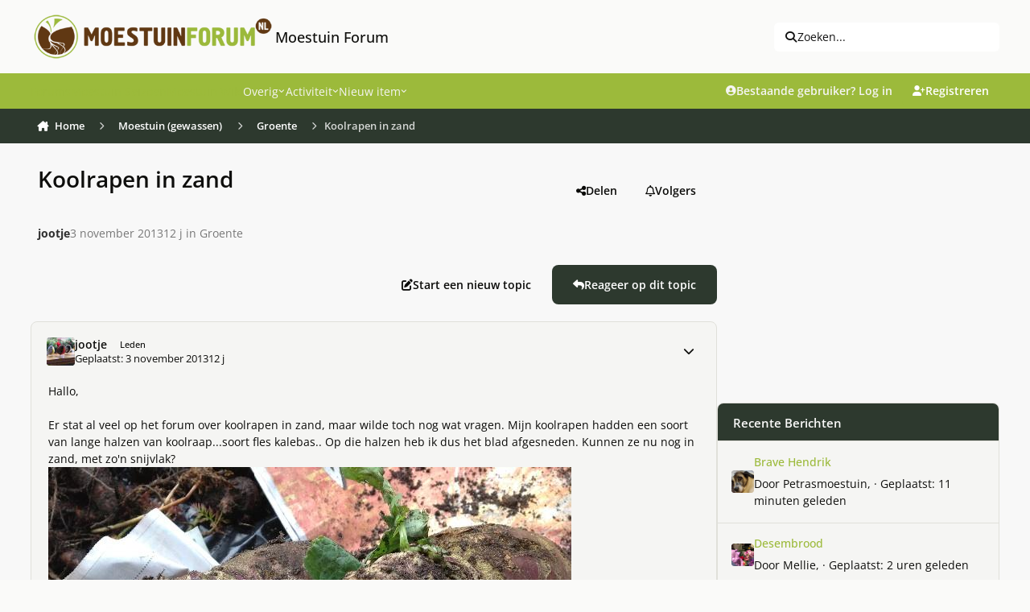

--- FILE ---
content_type: text/html;charset=UTF-8
request_url: https://www.moestuinforum.nl/topic/10805-koolrapen-in-zand/
body_size: 39108
content:
<!DOCTYPE html>
<html lang="nl-NL" dir="ltr" 

data-ips-path="/topic/10805-koolrapen-in-zand/"
data-ips-scheme='light'
data-ips-scheme-active='light'
data-ips-scheme-default='light'
data-ips-theme="6"
data-ips-scheme-toggle="false"


    data-ips-guest


data-ips-theme-setting-change-scheme='0'
data-ips-theme-setting-link-panels='1'
data-ips-theme-setting-nav-bar-icons='0'
data-ips-theme-setting-mobile-icons-location='footer'
data-ips-theme-setting-mobile-footer-labels='1'
data-ips-theme-setting-sticky-sidebar='1'
data-ips-theme-setting-flip-sidebar='0'

data-ips-layout='default'


	data-ips-setting-compact-richtext


>
	<head data-ips-hook="head">
		<meta charset="utf-8">
		<title data-ips-hook="title">Koolrapen in zand - Groente - Moestuin Forum</title>
		
		
		
			

<!-- IPS Data Layer Start -->
<script>
    /* IPS Configuration */
    const IpsDataLayerConfig = {"_events":{"account_login":{"enabled":true,"formatted_name":"account_login"},"account_logout":{"enabled":true,"formatted_name":"account_logout"},"account_register":{"enabled":true,"formatted_name":"account_register"},"content_comment":{"enabled":false,"formatted_name":"content_comment"},"content_create":{"enabled":false,"formatted_name":"content_create"},"content_react":{"enabled":false,"formatted_name":"content_react"},"content_view":{"enabled":false,"formatted_name":"content_view"},"search":{"enabled":true,"formatted_name":"search"}},"_properties":{"content_container_url":{"event_keys":["content_*","filter_*","sort","file_download"],"pii":false,"formatted_name":"content_container_url","enabled":true,"type":"string","page_level":true},"content_id":{"event_keys":["content_*","file_download"],"pii":false,"formatted_name":"content_id","enabled":true,"type":"number","page_level":true},"author_name":{"event_keys":["content_*","social_reply","file_download"],"pii":true,"formatted_name":"author_name","enabled":true,"type":"string","page_level":true},"content_title":{"event_keys":["content_*","file_download"],"pii":true,"formatted_name":"content_title","enabled":true,"type":"string","page_level":true},"content_url":{"event_keys":["content_*","file_download"],"pii":false,"formatted_name":"content_url","enabled":true,"type":"string","page_level":true},"author_id":{"event_keys":["content_*","social_reply","file_download"],"pii":true,"formatted_name":"author_id","enabled":true,"type":"number | string","replace_with_sso":true,"page_level":true},"comment_type":{"event_keys":["content_comment","content_react","content_quote"],"pii":false,"formatted_name":"comment_type","enabled":true,"type":"string","page_level":false},"comment_url":{"event_keys":["content_comment","content_react","content_quote"],"pii":false,"formatted_name":"comment_url","enabled":true,"type":"string","page_level":false},"community_area":{"event_keys":["filter_*","sort"],"pii":false,"formatted_name":"community_area","enabled":true,"type":"string","page_level":true},"content_age":{"event_keys":["content_*","file_download"],"pii":false,"formatted_name":"content_age","enabled":true,"type":"number","page_level":true},"content_anonymous":{"event_keys":["content_*","filter_*","sort","file_download"],"pii":false,"formatted_name":"content_anonymous","enabled":true,"type":"boolean","page_level":true,"default":false},"content_area":{"event_keys":["content_*","filter_*","sort","file_download"],"pii":false,"formatted_name":"content_area","enabled":true,"type":"string","page_level":true},"content_container_id":{"event_keys":["content_*","filter_*","sort","file_download"],"pii":false,"formatted_name":"content_container_id","enabled":true,"type":"number","page_level":true},"content_container_name":{"event_keys":["content_*","filter_*","sort","file_download"],"pii":false,"formatted_name":"content_container_name","enabled":true,"type":"string","page_level":true},"content_container_path":{"event_keys":["content_*"],"pii":false,"formatted_name":"content_container_path","enabled":false,"type":"array","page_level":true,"default":[]},"content_is_followed":{"event_keys":["content_*","filter_*","sort","file_download"],"pii":false,"formatted_name":"content_is_followed","enabled":true,"type":"boolean","page_level":true},"content_type":{"event_keys":["content_*","filter_*","sort","file_download"],"pii":false,"formatted_name":"content_type","enabled":true,"type":"string","page_level":true},"file_name":{"event_keys":["file_download"],"pii":false,"formatted_name":"file_name","enabled":true,"type":"string","page_level":false},"content_container_type":{"event_keys":["content_*","filter_*","sort","file_download"],"pii":false,"formatted_name":"content_container_type","enabled":true,"type":"string","page_level":true},"page_number":{"event_keys":["content_view","query","filter","sort"],"pii":false,"formatted_name":"page_number","enabled":true,"type":"number","page_level":true},"comment_id":{"event_keys":["content_comment","content_react","content_quote"],"pii":false,"formatted_name":"comment_id","enabled":true,"type":"number","page_level":false},"ips_key":{"event_keys":["*"],"pii":false,"formatted_name":"ips_key","enabled":false,"type":"string","page_level":true},"ips_time":{"event_keys":["*"],"pii":false,"formatted_name":"ips_time","enabled":true,"type":"number","page_level":true},"logged_in":{"event_keys":[],"pii":false,"formatted_name":"logged_in","enabled":true,"type":"number","page_level":true},"logged_in_time":{"event_keys":[],"pii":false,"formatted_name":"logged_in_time","enabled":true,"type":"number","page_level":true},"member_group":{"event_keys":[],"pii":false,"formatted_name":"member_group","enabled":true,"type":"string","page_level":true},"member_group_id":{"event_keys":[],"pii":false,"formatted_name":"member_group_id","enabled":true,"type":"number","page_level":true},"member_id":{"event_keys":[],"pii":true,"formatted_name":"member_id","enabled":true,"type":"number | string","page_level":true,"replace_with_sso":true},"member_name":{"event_keys":[],"pii":true,"formatted_name":"member_name","enabled":true,"type":"string","page_level":true},"profile_group":{"event_keys":["social_*"],"pii":false,"formatted_name":"profile_group","enabled":true,"type":"string","page_level":true},"profile_group_id":{"event_keys":["social_*"],"pii":false,"formatted_name":"profile_group_id","enabled":true,"type":"number","page_level":true},"profile_id":{"event_keys":["social_*"],"pii":true,"formatted_name":"profile_id","enabled":true,"type":"number | string","page_level":true,"replace_with_sso":true},"profile_name":{"event_keys":["social_*"],"pii":true,"formatted_name":"profile_name","enabled":true,"type":"string","page_level":true},"reaction_type":{"event_keys":["content_react"],"pii":false,"formatted_name":"reaction_type","enabled":true,"type":"string","page_level":false},"view_location":{"event_keys":["*_view"],"pii":false,"formatted_name":"view_location","enabled":true,"type":"string","page_level":true,"default":"page"},"sort_by":{"event_keys":["*sort"],"pii":false,"formatted_name":"sort_by","enabled":true,"type":"string","page_level":true},"sort_direction":{"event_keys":["*sort"],"pii":false,"formatted_name":"sort_direction","enabled":true,"type":"string","page_level":true},"query":{"event_keys":["search"],"pii":false,"formatted_name":"query","enabled":true,"type":"string","page_level":false},"filter_title":{"event_keys":["filter_*"],"pii":false,"formatted_name":"filter_title","enabled":true,"type":"string","page_level":false},"message_recipient_count":{"event_keys":["content_*","filter_*","sort","file_download"],"pii":false,"formatted_name":"message_recipient_count","enabled":true,"type":"number | null","default":null,"page_level":true}},"_pii":false,"_pii_groups":[["author_id","author_name"],["member_id","member_name"],["profile_id","profile_name"]]};

    /* IPS Context */
    const IpsDataLayerContext = {"content_container_url":"https:\/\/www.moestuinforum.nl\/forum\/9-groente\/","content_id":10805,"author_name":null,"content_title":null,"content_url":"https:\/\/www.moestuinforum.nl\/topic\/10805-koolrapen-in-zand\/","author_id":null,"community_area":"Forum","content_age":4460,"content_anonymous":true,"content_area":"Forum","content_container_id":9,"content_container_name":"Groente","content_is_followed":false,"content_type":"topic","content_container_type":"forums","page_number":null,"ips_time":null,"logged_in":0,"logged_in_time":null,"member_group":"Gasten","member_group_id":2,"member_id":null,"member_name":null,"profile_group":null,"profile_group_id":null,"profile_id":null,"profile_name":null,"view_location":"page","sort_by":null,"sort_direction":null,"message_recipient_count":null};

    /* IPS Events */
    const IpsDataLayerEvents = [];
</script>


<!-- Handlers -->

<!-- Initializers -->
<script> let initcodegtm = context => { if ( !(context instanceof Object) ) { return; } /* Set the key and time */ let ips_time = IpsDataLayerConfig._properties.ips_time.enabled ? IpsDataLayerConfig._properties.ips_time.formatted_name : false; let ips_key = IpsDataLayerConfig._properties.ips_key.enabled ? IpsDataLayerConfig._properties.ips_key.formatted_name : false; if ( ips_time ) { context[ips_time] = Math.floor( Date.now() / 1000 ); } if ( ips_key ) { let s = i => { return Math.floor((1 + Math.random()) * Math.pow(16, i)) .toString(16) .substring(1); }; let mt = Date.now(); let sec = Math.floor(mt / 1000); let secString = sec.toString(16); secString = secString.substring( secString.length - 8 ); let ms = ( mt - ( sec * 1000 ) ) * 1000; /* milliseconds*/ let msString = (ms + 0x100000).toString(16).substring(1); let randomId = secString + msString + s(1) + '.' + s(4) + s(4); context[ips_key] = randomId; } for ( let i in context ) { if ( context[i] === null ) { context[i] = undefined; } } try { if (context instanceof Object) { window.dataLayer = window.dataLayer || []; window.dataLayer.push(context); return; } Debug.log( 'Invalid Data Layer Context: The IPS GTM Data Layer Initializer failed because the context wasn\'t an Object' ); } catch (e) { Debug.error('Bad Data Layer Initializer: Event initializer failed!'); } }; initcodegtm(IpsDataLayerContext || {}); </script>
<!-- END Initializers -->

<!-- Head Snippets -->

<!-- END Head Snippets -->

<!-- Event Callbacks -->
<script>
const IpsDataLayerEventHandlers = [
    ( () => _event => { try { if ( (_event._properties instanceof Object) && (typeof _event._key === 'string')) { window.dataLayer = window.dataLayer || []; let properties = {}; for ( let pKey in _event._properties ) { properties[_event._key + '.' + pKey] = _event._properties[pKey]; } window.dataLayer.push( { ...properties, 'event': _event._key } ); return; } Debug.log( 'Invalid Data Layer Event: An event wasn\'t processed by the IPS GTM Data Layer Handler. The event\'s _key has to be a string, and its _properties has to be an Object.' ); } catch (e) { Debug.error( e ); } } )
]
</script>
<!-- END Event Callbacks -->

<!-- Properties Callbacks -->
<script>
const IpsDataLayerPropertiesHandlers = [
    ( () => _properties => { try { if ( _properties instanceof Object ) { delete _properties.event; /* this cannot be set since this handler is NOT for adding GTM events*/ window.dataLayer = window.dataLayer || []; window.dataLayer.push( _properties ); } } catch (e) { Debug.error( e ); } } )
]
</script>
<!-- END Properties Callbacks -->

<!-- END Handlers -->

<!-- IPS Data Layer End -->

		
		

		


		
			<!-- Global site tag (gtag.js) - Google Analytics -->
<script async src="https://www.googletagmanager.com/gtag/js?id=UA-18146654-1"></script>
<script>
  window.dataLayer = window.dataLayer || [];
  function gtag(){dataLayer.push(arguments);}
  gtag('js', new Date());

  gtag('config', 'UA-18146654-1');
</script>

		
		
		
		
		


	<!--!Font Awesome Free 6 by @fontawesome - https://fontawesome.com License - https://fontawesome.com/license/free Copyright 2024 Fonticons, Inc.-->
	<link rel='stylesheet' href='//www.moestuinforum.nl/applications/core/interface/static/fontawesome/css/all.min.css?v=6.7.2'>



	<link rel='stylesheet' href='//www.moestuinforum.nl/static/css/core_global_framework_framework.css?v=d80e32ee5f1765373499'>

	<link rel='stylesheet' href='//www.moestuinforum.nl/static/css/core_global_flags.css?v=d80e32ee5f1765373499'>

	<link rel='stylesheet' href='//www.moestuinforum.nl/static/css/core_front_core.css?v=d80e32ee5f1765373499'>

	<link rel='stylesheet' href='//www.moestuinforum.nl/static/css/forums_front_forums.css?v=d80e32ee5f1765373499'>

	<link rel='stylesheet' href='//www.moestuinforum.nl/static/css/forums_front_topics.css?v=d80e32ee5f1765373499'>


<!-- Content Config CSS Properties -->
<style id="contentOptionsCSS">
    :root {
        --i-embed-max-width: 500px;
        --i-embed-default-width: 500px;
        --i-embed-media-max-width: 100%;
    }
</style>



	
		<link rel='stylesheet' href='https://www.moestuinforum.nl/uploads/monthly_2026_01/theme.css.a9c49eb4890617c4a9f0aa866b3ff5e7.css'>
	
	
	<style id="themeVariables">
		
			:root{

--set__i-avatar-radius: 0;
--light__i-primary: hsl(74 52% 48%);
--light__i-primary-relative-l: 63;
--light__i-secondary: hsl(125 11% 20%);
--light__i-secondary-relative-l: 20;
--set__i-change-scheme: 0;
--set__i-font-family: var(--i-font-family_open-sans);
--set__i-user-content-font-size: 100;
--light__i-color_root: hsl(55 8% 4%);
--set__i-position-navigation: 4;
--set__i-position-search: 3;
--light__i-headerPrimary--ba-co: var(--i-primary);
--light__i-headerSecondary--ba-co: hsl(125 11% 20%);
--light__i-headerPrimary--co: var(--i-base_2);
--light__i-headerMobile--ba-co: hsl(0 0% 97%);
--light__i-footer--ba-co: hsl(74 52% 48%);
--light__i-footer--co: hsl(0 0% 19%);
--light__i-body--ba-co: var(--i-base_1);
--data-ips-theme-setting-change-scheme: 0;
--data-ips-theme-setting-flip-sidebar: 0;
--set__i-default-scheme: light;
--light__i-color_soft: var(--i-base-contrast_6);
--light__i-mobileFooter--ba-co: var(--i-primary);
--light__i-boxHeader--ba-co: var(--i-primary);
--light__i-box--ba-co: var(--i-base_2);
--light__i-boxHeader--co: var(--i-base_1);
--light__i-widget-header--ba-co: hsl(125 11% 20%);
--light__i-widget-header--co: var(--i-base_1);
--set__i-position-logo: 1;
--set__i-header-top--he: 91;
--set__i-header-primary--he: 44;
--set__i-header-secondary--he: 43;
--light__i-headerTop--ba-co: var(--i-base_1);
--light__i-headerTop--co: var(--i-base-contrast_6);
--light__i-primary-button--ba-co: hsl(125 11% 20%);
--light__i-secondary-button--ba-co: hsl(125 11% 20%);
--light__i-base-l: 89;
--light__i-base-c: 8;
--light__i-base-h: 103;
--set__mobile-logo-light: url('https://www.moestuinforum.nl/uploads/set_resources_6/6d538d11ecfced46f459ee300b5e80ec_site_logo.png.2b47676d9f2f1b8e835e50f5627f8b9d_044367.png');
--set__mobile-logo-dark: url('https://kiem.groenforum.nl/uploads/monthly_2025_05/site_logo_5b116a.png');
--data-ips-theme-setting-mobile-icons-location: footer;
--light__i-link--co: var(--i-primary-dark);
--light__i-link-hover--co: hsl(70 98% 16%);
--set__logo-light: url('https://www.moestuinforum.nl/uploads/set_resources_6/6d538d11ecfced46f459ee300b5e80ec_site_logo.png.2b47676d9f2f1b8e835e50f5627f8b9d_2ec1c0.png');

}
		
	</style>

	
		<style id="themeCustomCSS">
			 body{width:100%;height:100px;background-image:url(https://www.moestuinforum.nl/uploads/monthly_2023_03/background.jpg.7713ba7a1c376a9771556e108fd77c0d.jpg);background-size:cover;background-position:center top;background-repeat:no-repeat;background-attachment:fixed;}@media (max-width:767px){.ipsTabs__tab{padding:0.7em 0.0em;font-weight:500;}}.ipsForm.ipsForm--vertical.ipsForm--create-blog.ipsForm--template #select_blog_allow_anonymous_comments{display:none;}.ipsForm.ipsForm--vertical.ipsForm--create-blog.ipsForm--template #select_blog_blog_enable_rss{display:none;}.ipsBadge--rare{font-size:0.5em;}li.i-padding_2:has(> div.elUserNav_achievements){display:none !important;}@media (hover:none) and (pointer:coarse){.ipsRichText abbr[title]{text-underline-offset:1px !important;}}#ipsLayout{max-width:1600px;margin:0 auto;background-color:#f8f8f8;box-shadow:0 0 10px rgba(0,0,0,0.2);}.ipsPhotoPanel__primary::first-line{color:rgb(93, 93, 93) !important;}.ipsData__item--notification[data-ips-read] .ipsData__title a{font-weight:normal;}.ipsData__icon > span.ipsUserPhoto:nth-child(2){display:none;}.ipsData__icon .ipsUserPhoto:has(~ .ipsUserPhoto){transform:scale(1);}.ipsMenu.ipsMenu_normal.ipsHide.ipsMenu_bottomCenter > .i-padding_2{display:none;}.cWidgetContainer.cWidgetContainer--main{margin-bottom:0;}.i-padding_1.i-flex.i-flex-wrap_wrap.i-align-items_center.i-gap_1.i-background_2.i-border-bottom_3 .i-flex_11 .ipsButton--primary{--i-button--ba-co:E0E0DE;--i-button--co:none;}.i-color_soft.i-font-size_-1.ipsEdited{margin-top:6px;}.ipsStreamItem ~ .ipsStream__time{margin-top:0em;}.ipsStreamItem__header:has(> .ipsStreamItem__summary) span[data-ipstooltip=""]{display:none;}div.ipsStreamItem__iconCell > a.ipsUserPhoto.ipsUserPhoto--fluid{display:none;}.ipsContentWrap > .cNotificationList{display:none;}.i-color_soft.i-font-size_-1.ipsEdited{font-size:12px;color:rgb(44, 43, 43);font-style:italic;font-weight:normal;}.ipsFluid{flex-wrap:nowrap;}.ipsSearchDialog__modal{max-width:1000px;}.ipsUserNav__icon.fa-regular.fa-bell, .ipsUserNav__icon.fa-regular.fa-envelope, .ipsUserNav__icon.fa-regular.fa-flag, .ipsUserNav__icon.fa-regular.fa-file-lines{font-size:1.3em;}.ipsUserNav__text{font-size:1.1em;}li[data-el="inbox"]{padding:1;margin:1;}h3[data-ips-hook="title"] a{color:hsl(0 0% 19%);}.ipsData__last-primary a{color:hsl(0 0% 19%);}.ipsData__content .ipsData__last [data-ips-hook="userPhotoWithUrl"]{display:none !important;}.ipsUserNav__link .ipsUserPhoto{width:2.2em;}.ipsSearchPseudo{--i-search--ba-co:#efefef;--i-search-hover--ba-co:#e7e7e7;font-size:1em;}.ipsSearchDialog__filters{font-size:13px;}.ipsStream__time{display:inline-block;position:static;border-radius:20px;background:hsl(125, 11%, 20%);color:#fff;line-height:24.0px;font-size:13.0px;padding:0 20px;box-shadow:var(--item-timeline--boxShadow);margin-top:10px;margin-left:10px;}.ipsStreamItem__summary a{color:hsl(0 0% 19%);}.ipsData__title h4[data-ips-hook="title"] a{color:hsl(0 0% 19%);}.ipsBox.ipsBox--topicHeader{border:none;}.ipsPageHeader__row--footer{background-color:none;}.ipsBox.ipsBox--topicHeader.ipsPull{background-color:transparent;}.ipsPageHeader__row.ipsPageHeader__row--footer{background-color:transparent !important;}.ipsPhotoPanel__secondary .i-font-weight_600{font-weight:normal !important;}.ipsPhotoPanel.ipsPhotoPanel--inline .ipsUserPhoto.ipsUserPhoto--fluid{display:none !important;}.ipsBox.ipsBox--topicHeader.ipsPull{box-shadow:none !important;}.ipsPhotoPanel__primary a{color:hsl(0 0% 19%);}.ipsPhotoPanel__text .ipsPhotoPanel__primary{font-weight:bold;}.ipsPhotoPanel.ipsPhotoPanel--inline .ipsPhotoPanel__text .ipsPhotoPanel__secondary{color:rgb(119, 119, 119);}:where(.ipsPageHeader__row ~ .ipsPageHeader__row){border-top:none;padding-top:0em;}:where(:is(.ipsBox.ipsPageHeader, .ipsBox .ipsPageHeader) .ipsPageHeader__row){padding-bottom:1em;}.ipsPhotoPanel.ipsPhotoPanel--inline .ipsPhotoPanel__text{gap:.1em 0.5em;}.ipsBox.ipsBox--topicHeader.ipsPull .ipsPageHeader{padding:0.1em;}.ipsBox.ipsBox--topicHeader.ipsPull .ipsPageHeader .ipsPageHeader__row{padding:0.5em;}.ipsBreadcrumb ol li a{transition:background-color 0.3s ease, box-shadow 0.3s ease;padding:8px 8px;border-radius:4px;}.ipsBreadcrumb.ipsBreadcrumb--bottom{padding-top:4px;padding-bottom:4px;margin-top:2px;margin-bottom:2px;}.ipsBreadcrumb ol li a:hover{background-color:rgba(151, 153, 155, 0.2);box-shadow:0 0 10px rgba(71, 74, 78, 0.6);}.ipsBreadcrumb.ipsBreadcrumb--bottom a[data-action="defaultStream"]{transition:background-color 0.3s ease, box-shadow 0.3s ease;box-sizing:border-box;padding:8px 8px;}.ipsBreadcrumb.ipsBreadcrumb--bottom a[data-action="defaultStream"]:hover, .ipsBreadcrumb.ipsBreadcrumb--bottom a[data-action="defaultStream"]:focus{background-color:rgba(151, 153, 155, 0.2);box-shadow:0 0 10px rgba(71, 74, 78, 0.6) !important;border-radius:4px;}.ipsBreadcrumb{background-color:hsl(125, 11%, 20%);color:#fff;}.ipsBreadcrumb.ipsBreadcrumb--bottom{padding-left:4px;}[data-role="defaultStreamName"]{padding-right:12px;}.ipsBreadcrumb.ipsBreadcrumb--bottom i.fa-regular.fa-file-lines{padding-left:10px;}@media (max-width:979px){.ipsBreadcrumb--bottom{font-size:13px;display:flex;line-height:1.0;}.ipsBreadcrumb--mobile .ipsBreadcrumb__list{padding:0.3em;}}@media (max-width:768px){.ipsBreadcrumb--mobile .ipsBreadcrumb__list{padding:0em;}}.ipsBreadcrumb__list li:not(:last-child)::after{color:#fff;}.ipsWidget.ipsWidget--horizontal .ipsWidget__header{height:47px;padding-top:13px;}.ipsWidget.ipsWidget--vertical .ipsWidget__header{height:47px;padding-top:13px;}h3.ipsWidget__header{background-color:#9CBA3B;}.ipsWidget__header-secondary.i-color_soft{color:white !important;}.ipsBox__header{padding:0.5em 1.0em;}.ipsBox__header{height:50px;}.fa-regular.fa-file{margin-left:4px;}.ipsFooter__footer{margin-bottom:10px;}.ipsFooterLinks li:nth-child(4){display:none;}.mobile-footer-toggle{display:none;}.ipsFooter{padding:0em 0;}.focus-mega-footer-outer{background-color:#f3f5f2;padding:1.4em 0em 0.5em 0em;}.focus-mega-footer-inner{border-top:1px solid rgba(0, 0, 0, 0.15);margin-bottom:0px;margin-top:-20px;padding:10px;}.focus-mega-footer__columns{display:flex;justify-content:space-between;gap:10px;padding:45px;}.focus-mega-footer__column{flex:1;}.focus-mega-footer__column > :first-child{margin-top:0;}.focus-mega-footer__columns .focus-mega-footer__column:nth-child(2){padding-left:160px;}.focus-mega-footer__columns .focus-mega-footer__column:nth-child(3){padding-left:60px;}.focus-mega-footer-content{display:block;}.focus-mega-footer__column > h2, .focus-mega-footer__column > h3, .focus-mega-footer__column > h4, .focus-mega-footer__column > h5, .focus-mega-footer__column > h6{font-weight:bold;font-size:1.1em;color:rgb(var(--theme-text_dark));}.focus-mega-footer__column > *{margin-top:.6em;margin-bottom:.6em;}.footerLinks{padding:0;margin:0;list-style:none;}.footerLinks a{display:inline-block;line-height:25px;}@media (min-width:767px) and (max-width:979px){.ipsBreadcrumb--mobile:not([hidden]) ~ .ipsLayout__main{padding-top:20px;}.ipsFluid{flex-wrap:wrap;}}@media (min-width:769px) and (max-width:1200px){.focus-mega-footer__columns .focus-mega-footer__column:nth-child(2){padding-left:50px;}.focus-mega-footer__columns .focus-mega-footer__column:nth-child(3){padding-left:20px;}.focus-mega-footer__columns{padding:28px !important;}}@media (min-width:769px) and (max-width:1200px){body[pagecontroller="index"] .ipsLayout__columns{display:flex !important;flex-wrap:nowrap !important;}}@media (min-width:1201px) and (max-width:1400px){.focus-mega-footer__columns .focus-mega-footer__column:nth-child(2){padding-left:90px;}.focus-mega-footer__columns .focus-mega-footer__column:nth-child(3){padding-left:40px;}.focus-mega-footer__columns{padding:35px !important;}}@media (max-width:768px){body{background-image:none;}.focus-mega-footer__columns .focus-mega-footer__column:nth-child(2){padding-left:0 !important;}.focus-mega-footer__columns .focus-mega-footer__column:nth-child(3){padding-left:0 !important;}.focus-mega-footer__columns{flex-direction:column;gap:20px;}.focus-mega-footer__column{width:100%;flex:none}.mobile-footer-toggle{display:block;background-color:#f0f0f0;padding:6px;text-align:center;cursor:pointer;border-top:1px solid #ccc;}.focus-mega-footer-content{display:none;}.ipsFluid{flex-wrap:wrap;}.ipsFooter__align{gap:0.2em 0em;}.ipsFooter__footer{height:auto;}.ipsFooter{background:#f0f0f0;}#footerToggleBtn{background:none;border:none;font-size:0.9em;cursor:pointer;color:#333;}.focus-mega-footer-content.expanded{display:block;}.focus-mega-footer-inner{border-top:none;}.focus-mega-footer-outer{padding:0;}.ipsBreadcrumb ol li:not(:last-child)::after{margin-right:-1em;margin-left:-1em;margin-top:0.22em;}li[aria-current="location"] span[itemprop="name"]{margin-left:0.6em;}.ipsButtonBar > *{padding:.2em;}.ipsBox.ipsBox--topicHeader.ipsPull .ipsPageHeader{padding:1.0em;}.ipsBox.ipsBox--topicHeader.ipsPull .ipsPageHeader .ipsPageHeader__row{padding:0.5em;}.ipsBreadcrumb{padding:4px;}}.ipsBreadcrumb--mobile{font-size:13px;display:flex;line-height:1.1;}.ipsMobileNavIcons__button .ipsUserPhoto{width:2.3em;}@media (max-width:500px){:where(.ipsTime__long){display:inline !important;}}@media (max-width:500px){:where(.ipsTime__short){display:none !important;}}.ipsEmbedded_og:not(#x){max-width:300px;}.ipsEmbedded_og__description{margin-top:1em;font-size:1.1em;font-weight:600;}.ipsMobileFooter{position:fixed;bottom:0;left:0;width:100%;z-index:9999;}.ipsMobileFooter:nth-of-type(2){display:none;}@media (max-width:768px){.ipsLayout__app{margin-bottom:55px;}}.ipsBox .ipsEntry.ipsEntry--simple, .ipsWidget .ipsEntry.ipsEntry--simple, .ipsDialog .ipsEntry.ipsEntry--simple{border-top:6px solid var(--i-background_4) !important;background-color:var(--i-box--ba-co) !important;border-radius:var(--i-box--bo-ra) !important;box-shadow:var(--i-box--bo-sh) !important;border-width:var(--i-box--bo-wi) !important;border-style:var(--i-box--bo-st) !important;border-color:var(--i-box--bo-co) !important;margin-bottom:10px;}section.ipsBox.ipsBox--comments.ipsPull > .ipsBox__header, section.ipsBox.ipsBox--comments.ipsPull > .ipsWidget__header, section.ipsBox.ipsBox--comments.ipsPull > .ipsInnerBox__header{border-bottom-left-radius:calc(var(--i-box--bo-ra) - var(--i-box--bo-wi));border-bottom-right-radius:calc(var(--i-box--bo-ra) - var(--i-box--bo-wi));margin-bottom:10px;}section.ipsBox.ipsBox--comments.ipsPull{border-style:none !important;}.ipsComposeAreaWrapper{padding:var(--i-sp_2);background-color:var(--i-box--ba-co);border-radius:var(--i-box--bo-ra);box-shadow:var(--i-box--bo-sh);border-width:var(--i-box--bo-wi);border-style:var(--i-box--bo-st);border-color:var(--i-box--bo-co);}@media (max-width:768px){@supports (selector(a:has(b))){header.ipsPageHeader.ipsPageHeader--blogs-grid{padding-top:25px !important;}}}label[for="check_blog_entry_publish"]{display:none;}.ipsCoverPhoto__container--default:has(.ipsFallbackImage){display:none;}
		</style>
	

	


		



	<meta name="viewport" content="width=device-width, initial-scale=1, viewport-fit=cover">
	<meta name="apple-mobile-web-app-status-bar-style" content="black-translucent">
	
	
		
		
	
	
		<meta name="twitter:card" content="summary">
	
	
	
		
			
				
					<meta property="og:title" content="Koolrapen in zand">
				
			
		
	
		
			
				
					<meta property="og:type" content="website">
				
			
		
	
		
			
				
					<meta property="og:url" content="https://www.moestuinforum.nl/topic/10805-koolrapen-in-zand/">
				
			
		
	
		
			
				
					<meta name="description" content="Hallo, Er stat al veel op het forum over koolrapen in zand, maar wilde toch nog wat vragen. Mijn koolrapen hadden een soort van lange halzen van koolraap...soort fles kalebas.. Op die halzen heb ik dus het blad afgesneden. Kunnen ze nu nog in zand, met zo&#039;n snijvlak?">
				
			
		
	
		
			
				
					<meta property="og:description" content="Hallo, Er stat al veel op het forum over koolrapen in zand, maar wilde toch nog wat vragen. Mijn koolrapen hadden een soort van lange halzen van koolraap...soort fles kalebas.. Op die halzen heb ik dus het blad afgesneden. Kunnen ze nu nog in zand, met zo&#039;n snijvlak?">
				
			
		
	
		
			
				
					<meta property="og:updated_time" content="2013-11-03T09:49:07Z">
				
			
		
	
		
			
				
					<meta property="og:site_name" content="Moestuin Forum">
				
			
		
	
		
			
				
					<meta property="og:locale" content="nl_NL">
				
			
		
	
	
		
			<link rel="canonical" href="https://www.moestuinforum.nl/topic/10805-koolrapen-in-zand/">
		
	
	
	
	
	
	<link rel="manifest" href="https://www.moestuinforum.nl/manifest.webmanifest/">
	
	

	
	
		
	
		
	
		
	
		
	
		
	
		
	
		
	
		
	
		
	
		
	
		
	
		
	
		
	
		
	
		
	
		
	
		
	
		
	
		
	
		
	
		
	
		
	
		
	
		
			<link rel="apple-touch-icon" href="https://www.moestuinforum.nl/uploads/monthly_2025_08/apple-touch-icon-180x180.png?v=1754047788">
		
	

	
	
		<meta name="apple-mobile-web-app-capable" content="yes">
		<meta name="mobile-web-app-capable" content="yes">
		
			
		
			
				
				
				<link rel="apple-touch-startup-image" media="screen and (device-width: 320px) and (device-height: 568px) and (-webkit-device-pixel-ratio: 2) and (orientation: landscape)" href="https://www.moestuinforum.nl/uploads/monthly_2025_08/apple-startup-1136x640.png?v=1754047788">
			
		
			
				
				
				<link rel="apple-touch-startup-image" media="screen and (device-width: 375px) and (device-height: 812px) and (-webkit-device-pixel-ratio: 3) and (orientation: landscape)" href="https://www.moestuinforum.nl/uploads/monthly_2025_08/apple-startup-2436x1125.png?v=1754047788">
			
		
			
				
				
				<link rel="apple-touch-startup-image" media="screen and (device-width: 414px) and (device-height: 896px) and (-webkit-device-pixel-ratio: 2) and (orientation: landscape)" href="https://www.moestuinforum.nl/uploads/monthly_2025_08/apple-startup-1792x828.png?v=1754047788">
			
		
			
				
				
				<link rel="apple-touch-startup-image" media="screen and (device-width: 414px) and (device-height: 896px) and (-webkit-device-pixel-ratio: 2) and (orientation: portrait)" href="https://www.moestuinforum.nl/uploads/monthly_2025_08/apple-startup-828x1792.png?v=1754047788">
			
		
			
				
				
				<link rel="apple-touch-startup-image" media="screen and (device-width: 375px) and (device-height: 667px) and (-webkit-device-pixel-ratio: 2) and (orientation: landscape)" href="https://www.moestuinforum.nl/uploads/monthly_2025_08/apple-startup-1334x750.png?v=1754047788">
			
		
			
				
				
				<link rel="apple-touch-startup-image" media="screen and (device-width: 414px) and (device-height: 896px) and (-webkit-device-pixel-ratio: 3) and (orientation: portrait)" href="https://www.moestuinforum.nl/uploads/monthly_2025_08/apple-startup-1242x2688.png?v=1754047788">
			
		
			
				
				
				<link rel="apple-touch-startup-image" media="screen and (device-width: 414px) and (device-height: 736px) and (-webkit-device-pixel-ratio: 3) and (orientation: landscape)" href="https://www.moestuinforum.nl/uploads/monthly_2025_08/apple-startup-2208x1242.png?v=1754047788">
			
		
			
				
				
				<link rel="apple-touch-startup-image" media="screen and (device-width: 375px) and (device-height: 812px) and (-webkit-device-pixel-ratio: 3) and (orientation: portrait)" href="https://www.moestuinforum.nl/uploads/monthly_2025_08/apple-startup-1125x2436.png?v=1754047788">
			
		
			
				
				
				<link rel="apple-touch-startup-image" media="screen and (device-width: 414px) and (device-height: 736px) and (-webkit-device-pixel-ratio: 3) and (orientation: portrait)" href="https://www.moestuinforum.nl/uploads/monthly_2025_08/apple-startup-1242x2208.png?v=1754047788">
			
		
			
				
				
				<link rel="apple-touch-startup-image" media="screen and (device-width: 1024px) and (device-height: 1366px) and (-webkit-device-pixel-ratio: 2) and (orientation: landscape)" href="https://www.moestuinforum.nl/uploads/monthly_2025_08/apple-startup-2732x2048.png?v=1754047788">
			
		
			
				
				
				<link rel="apple-touch-startup-image" media="screen and (device-width: 414px) and (device-height: 896px) and (-webkit-device-pixel-ratio: 3) and (orientation: landscape)" href="https://www.moestuinforum.nl/uploads/monthly_2025_08/apple-startup-2688x1242.png?v=1754047788">
			
		
			
				
				
				<link rel="apple-touch-startup-image" media="screen and (device-width: 834px) and (device-height: 1112px) and (-webkit-device-pixel-ratio: 2) and (orientation: landscape)" href="https://www.moestuinforum.nl/uploads/monthly_2025_08/apple-startup-2224x1668.png?v=1754047788">
			
		
			
				
				
				<link rel="apple-touch-startup-image" media="screen and (device-width: 375px) and (device-height: 667px) and (-webkit-device-pixel-ratio: 2) and (orientation: portrait)" href="https://www.moestuinforum.nl/uploads/monthly_2025_08/apple-startup-750x1334.png?v=1754047788">
			
		
			
				
				
				<link rel="apple-touch-startup-image" media="screen and (device-width: 1024px) and (device-height: 1366px) and (-webkit-device-pixel-ratio: 2) and (orientation: portrait)" href="https://www.moestuinforum.nl/uploads/monthly_2025_08/apple-startup-2048x2732.png?v=1754047788">
			
		
			
				
				
				<link rel="apple-touch-startup-image" media="screen and (device-width: 834px) and (device-height: 1194px) and (-webkit-device-pixel-ratio: 2) and (orientation: landscape)" href="https://www.moestuinforum.nl/uploads/monthly_2025_08/apple-startup-2388x1668.png?v=1754047788">
			
		
			
				
				
				<link rel="apple-touch-startup-image" media="screen and (device-width: 834px) and (device-height: 1112px) and (-webkit-device-pixel-ratio: 2) and (orientation: portrait)" href="https://www.moestuinforum.nl/uploads/monthly_2025_08/apple-startup-1668x2224.png?v=1754047788">
			
		
			
				
				
				<link rel="apple-touch-startup-image" media="screen and (device-width: 320px) and (device-height: 568px) and (-webkit-device-pixel-ratio: 2) and (orientation: portrait)" href="https://www.moestuinforum.nl/uploads/monthly_2025_08/apple-startup-640x1136.png?v=1754047788">
			
		
			
				
				
				<link rel="apple-touch-startup-image" media="screen and (device-width: 834px) and (device-height: 1194px) and (-webkit-device-pixel-ratio: 2) and (orientation: portrait)" href="https://www.moestuinforum.nl/uploads/monthly_2025_08/apple-startup-1668x2388.png?v=1754047788">
			
		
			
				
				
				<link rel="apple-touch-startup-image" media="screen and (device-width: 768px) and (device-height: 1024px) and (-webkit-device-pixel-ratio: 2) and (orientation: landscape)" href="https://www.moestuinforum.nl/uploads/monthly_2025_08/apple-startup-2048x1536.png?v=1754047788">
			
		
			
				
				
				<link rel="apple-touch-startup-image" media="screen and (device-width: 768px) and (device-height: 1024px) and (-webkit-device-pixel-ratio: 2) and (orientation: portrait)" href="https://www.moestuinforum.nl/uploads/monthly_2025_08/apple-startup-1536x2048.png?v=1754047788">
			
		
			
				
				
				<link rel="apple-touch-startup-image" media="screen and (device-width: 1180px) and (device-height: 820px) and (-webkit-device-pixel-ratio: 2) and (orientation: landscape)" href="https://www.moestuinforum.nl/uploads/monthly_2025_08/apple-startup-2360x1640.png?v=1754047788">
			
		
			
				
				
				<link rel="apple-touch-startup-image" media="screen and (device-width: 1180px) and (device-height: 820px) and (-webkit-device-pixel-ratio: 2) and (orientation: portrait)" href="https://www.moestuinforum.nl/uploads/monthly_2025_08/apple-startup-1640x2360.png?v=1754047788">
			
		
			
				
				
				<link rel="apple-touch-startup-image" media="screen and (device-width: 1080px) and (device-height: 810px) and (-webkit-device-pixel-ratio: 2) and (orientation: landscape)" href="https://www.moestuinforum.nl/uploads/monthly_2025_08/apple-startup-2160x1620.png?v=1754047788">
			
		
			
				
				
				<link rel="apple-touch-startup-image" media="screen and (device-width: 1080px) and (device-height: 810px) and (-webkit-device-pixel-ratio: 2) and (orientation: portrait)" href="https://www.moestuinforum.nl/uploads/monthly_2025_08/apple-startup-1620x2160.png?v=1754047788">
			
		
			
				
				
				<link rel="apple-touch-startup-image" media="screen and (device-width: 428px) and (device-height: 926px) and (-webkit-device-pixel-ratio: 3) and (orientation: landscape)" href="https://www.moestuinforum.nl/uploads/monthly_2025_08/apple-startup-2778x1284.png?v=1754047788">
			
		
			
				
				
				<link rel="apple-touch-startup-image" media="screen and (device-width: 428px) and (device-height: 926px) and (-webkit-device-pixel-ratio: 3) and (orientation: portrait)" href="https://www.moestuinforum.nl/uploads/monthly_2025_08/apple-startup-1284x2778.png?v=1754047788">
			
		
			
				
				
				<link rel="apple-touch-startup-image" media="screen and (device-width: 390px) and (device-height: 844px) and (-webkit-device-pixel-ratio: 3) and (orientation: landscape)" href="https://www.moestuinforum.nl/uploads/monthly_2025_08/apple-startup-2532x1170.png?v=1754047788">
			
		
			
				
				
				<link rel="apple-touch-startup-image" media="screen and (device-width: 390px) and (device-height: 844px) and (-webkit-device-pixel-ratio: 3) and (orientation: portrait)" href="https://www.moestuinforum.nl/uploads/monthly_2025_08/apple-startup-1170x2532.png?v=1754047788">
			
		
			
				
				
				<link rel="apple-touch-startup-image" media="screen and (device-width: 360px) and (device-height: 780px) and (-webkit-device-pixel-ratio: 3) and (orientation: landscape)" href="https://www.moestuinforum.nl/uploads/monthly_2025_08/apple-startup-2340x1080.png?v=1754047788">
			
		
	


		

	
	<link rel='icon' href='https://www.moestuinforum.nl/uploads/monthly_2025_07/favicon-48px.ico' type="image/x-icon">

	</head>
	<body data-ips-hook="body" class="ipsApp ipsApp_front " data-contentClass="IPS\forums\Topic" data-controller="core.front.core.app,core.front.core.dataLayer" data-pageApp="forums" data-pageLocation="front" data-pageModule="forums" data-pageController="topic" data-id="10805" >
		<a href="#ipsLayout__main" class="ipsSkipToContent">Ga naar inhoud</a>
		
		
			

<!-- IPS Data Body Start -->

<!-- Handlers -->

<!-- END Handlers -->

<!-- IPS Data Layer Body End -->
		
		

<i-pull-to-refresh aria-hidden="true">
	<div class="iPullToRefresh"></div>
</i-pull-to-refresh>
		


	<i-pwa-install id="ipsPwaInstall">
		
		
			
		
			
		
			
		
			
		
			
		
			
		
			
		
			
		
			
		
			
		
			
		
			
		
			
		
			
		
			
		
			
		
			
		
			
		
			
		
			
		
			
		
			
		
			
		
			
				<img src="https://www.moestuinforum.nl/uploads/monthly_2025_08/apple-touch-icon-180x180.png" alt="" width="180" height="180" class="iPwaInstall__icon">
			
		
		<div class="iPwaInstall__content">
			<div class="iPwaInstall__title">Bekijk in de app</div>
			<p class="iPwaInstall__desc">Een betere manier om deze website te gebruiken. <strong>Meer informatie</strong>. </p>
		</div>
		<button type="button" class="iPwaInstall__learnMore" popovertarget="iPwaInstall__learnPopover">Meer informatie</button>
		<button type="button" class="iPwaInstall__dismiss" id="iPwaInstall__dismiss"><span aria-hidden="true">&times;</span><span class="ipsInvisible">Afwijzen</span></button>
	</i-pwa-install>
	
	<i-card popover id="iPwaInstall__learnPopover">
		<button class="iCardDismiss" type="button" tabindex="-1" popovertarget="iPwaInstall__learnPopover" popovertargetaction="hide">Close</button>
		<div class="iCard">
			<div class="iCard__content iPwaInstallPopover">
				<div class="i-flex i-gap_2">
					
						
					
						
					
						
					
						
					
						
					
						
					
						
					
						
					
						
					
						
					
						
					
						
					
						
					
						
					
						
					
						
					
						
					
						
					
						
					
						
					
						
					
						
					
						
					
						
							<img src="https://www.moestuinforum.nl/uploads/monthly_2025_08/apple-touch-icon-180x180.png" alt="" width="180" height="180" class="iPwaInstallPopover__icon">
						
					
					<div class="i-flex_11 i-align-self_center">
						<div class="i-font-weight_700 i-color_hard">Moestuin Forum</div>
						<p>Een app met volledig scherm op uw startscherm met pushmeldingen en meer.</p>
					</div>
				</div>

				<div class="iPwaInstallPopover__ios">
					<div class="iPwaInstallPopover__title">
						<svg xmlns="http://www.w3.org/2000/svg" viewBox="0 0 384 512"><path d="M318.7 268.7c-.2-36.7 16.4-64.4 50-84.8-18.8-26.9-47.2-41.7-84.7-44.6-35.5-2.8-74.3 20.7-88.5 20.7-15 0-49.4-19.7-76.4-19.7C63.3 141.2 4 184.8 4 273.5q0 39.3 14.4 81.2c12.8 36.7 59 126.7 107.2 125.2 25.2-.6 43-17.9 75.8-17.9 31.8 0 48.3 17.9 76.4 17.9 48.6-.7 90.4-82.5 102.6-119.3-65.2-30.7-61.7-90-61.7-91.9zm-56.6-164.2c27.3-32.4 24.8-61.9 24-72.5-24.1 1.4-52 16.4-67.9 34.9-17.5 19.8-27.8 44.3-25.6 71.9 26.1 2 49.9-11.4 69.5-34.3z"/></svg>
						<span>Om deze app op iOS en iPadOS te installeren</span>
					</div>
					<ol class="ipsList ipsList--bullets i-color_soft i-margin-top_2">
						<li>Tik op <svg xmlns='http://www.w3.org/2000/svg' viewBox='0 0 416 550.4' class='iPwaInstallPopover__svg'><pad d='M292.8 129.6 208 44.8l-84.8 84.8-22.4-22.4L208 0l107.2 107.2-22.4 22.4Z'/><pad d='M192 22.4h32v336h-32v-336Z'/><pad d='M368 550.4H48c-27.2 0-48-20.8-48-48v-288c0-27.2 20.8-48 48-48h112v32H48c-9.6 0-16 6.4-16 16v288c0 9.6 6.4 16 16 16h320c9.6 0 16-6.4 16-16v-288c0-9.6-6.4-16-16-16H256v-32h112c27.2 0 48 20.8 48 48v288c0 27.2-20.8 48-48 48Z'/></svg> Deelpictogram in Safari</li>
						<li>Blader door het menu en tik op <strong>Toevoegen aan startscherm</strong>.</li>
						<li>Tik op <strong>Toevoegen</strong> in de rechterbovenhoek.</li>
					</ol>
				</div>
				<div class="iPwaInstallPopover__android">
					<div class="iPwaInstallPopover__title">
						<svg xmlns="http://www.w3.org/2000/svg" viewBox="0 0 576 512"><path d="M420.6 301.9a24 24 0 1 1 24-24 24 24 0 0 1 -24 24m-265.1 0a24 24 0 1 1 24-24 24 24 0 0 1 -24 24m273.7-144.5 47.9-83a10 10 0 1 0 -17.3-10h0l-48.5 84.1a301.3 301.3 0 0 0 -246.6 0L116.2 64.5a10 10 0 1 0 -17.3 10h0l47.9 83C64.5 202.2 8.2 285.6 0 384H576c-8.2-98.5-64.5-181.8-146.9-226.6"/></svg>
						<span>Om deze app op Android te installeren</span>
					</div>
					<ol class="ipsList ipsList--bullets i-color_soft i-margin-top_2">
						<li>Tik op het menu met drie puntjes (⋮) in de rechterbovenhoek van de browser.</li>
						<li>Tik op <strong>Toevoegen aan startscherm</strong> of <strong>App installeren</strong>.</li>
						<li>Bevestig door op <strong>Installeren</strong> te tikken.</li>
					</ol>
				</div>
			</div>
		</div>
	</i-card>

		
		<div class="ipsLayout" id="ipsLayout" data-ips-hook="layout">
			
			<div class="ipsLayout__app" data-ips-hook="app">
				
				<div data-ips-hook="mobileHeader" class="ipsMobileHeader ipsResponsive_header--mobile">
					
<a href="https://www.moestuinforum.nl/" data-ips-hook="logo" class="ipsLogo ipsLogo--mobile" accesskey="1">
	
		

    
    
    
    <picture class='ipsLogo__image ipsLogo__image--light'>
        <source srcset="[data-uri]" media="(min-width: 980px)">
        <img src="https://www.moestuinforum.nl/uploads/set_resources_6/6d538d11ecfced46f459ee300b5e80ec_site_logo.png.2b47676d9f2f1b8e835e50f5627f8b9d_044367.png" width="472" height="99" alt='Moestuin Forum' data-ips-theme-image='mobile-logo-light'>
    </picture>

		

	
  	<div class="ipsLogo__text">
		<span class="ipsLogo__name" data-ips-theme-text="set__i-logo-text">Moestuin Forum</span>
		
			<span class="ipsLogo__slogan" data-ips-theme-text="set__i-logo-slogan"></span>
		
	</div>
</a>
					
<ul data-ips-hook="mobileNavHeader" class="ipsMobileNavIcons ipsResponsive_header--mobile">
	
		<li data-el="guest">
			<button type="button" class="ipsMobileNavIcons__button ipsMobileNavIcons__button--primary" aria-controls="ipsOffCanvas--guest" aria-expanded="false" data-ipscontrols>
				<span>Inloggen</span>
			</button>
		</li>
	
	
	
		
	
    
	
	
</ul>
				</div>
				
				


				
					
<nav class="ipsBreadcrumb ipsBreadcrumb--mobile ipsResponsive_header--mobile" aria-label="Breadcrumbs" >
	<ol itemscope itemtype="https://schema.org/BreadcrumbList" class="ipsBreadcrumb__list">
		<li itemprop="itemListElement" itemscope itemtype="https://schema.org/ListItem">
			<a title="Home" href="https://www.moestuinforum.nl/" itemprop="item">
				<i class="fa-solid fa-house-chimney"></i> <span itemprop="name">Home</span>
			</a>
			<meta itemprop="position" content="1">
		</li>
		
		
		
			
				<li itemprop="itemListElement" itemscope itemtype="https://schema.org/ListItem">
					<a href="https://www.moestuinforum.nl/forum/6-moestuin-gewassen/" itemprop="item">
						<span itemprop="name">Moestuin (gewassen) </span>
					</a>
					<meta itemprop="position" content="2">
				</li>
			
			
		
			
				<li itemprop="itemListElement" itemscope itemtype="https://schema.org/ListItem">
					<a href="https://www.moestuinforum.nl/forum/9-groente/" itemprop="item">
						<span itemprop="name">Groente </span>
					</a>
					<meta itemprop="position" content="3">
				</li>
			
			
		
			
				<li aria-current="location" itemprop="itemListElement" itemscope itemtype="https://schema.org/ListItem">
					<span itemprop="name">Koolrapen in zand</span>
					<meta itemprop="position" content="4">
				</li>
			
			
		
	</ol>
	<ul class="ipsBreadcrumb__feed" data-ips-hook="feed">
		
		<li >
			<a data-action="defaultStream" href="https://www.moestuinforum.nl/discover/" ><i class="fa-regular fa-file-lines"></i> <span data-role="defaultStreamName">Alle activiteit</span></a>
		</li>
	</ul>
</nav>
				
				
					<header data-ips-hook="header" class="ipsHeader ipsResponsive_header--desktop">
						
							<div class="ipsHeader__top" >
								<div class="ipsWidth ipsHeader__align">
									<div data-ips-header-position="1" class="ipsHeader__start">


	
		<div data-ips-header-content='logo'>
			<!-- logo -->
			
				
<a href="https://www.moestuinforum.nl/" data-ips-hook="logo" class="ipsLogo ipsLogo--desktop" accesskey="1">
	
		

    
    
    
    <picture class='ipsLogo__image ipsLogo__image--light'>
        <source srcset="[data-uri]" media="(max-width: 979px)">
        <img src="https://www.moestuinforum.nl/uploads/set_resources_6/6d538d11ecfced46f459ee300b5e80ec_site_logo.png.2b47676d9f2f1b8e835e50f5627f8b9d_2ec1c0.png" width="472" height="99" alt='Moestuin Forum' data-ips-theme-image='logo-light'>
    </picture>

		

	
  	<div class="ipsLogo__text">
		<span class="ipsLogo__name" data-ips-theme-text="set__i-logo-text">Moestuin Forum</span>
		
			<span class="ipsLogo__slogan" data-ips-theme-text="set__i-logo-slogan"></span>
		
	</div>
</a>
			
			
			    
			    
			    
			    
			
		</div>
	

	

	

	

	
</div>
									<div data-ips-header-position="2" class="ipsHeader__center">


	

	

	

	

	
</div>
									<div data-ips-header-position="3" class="ipsHeader__end">


	

	

	

	

	
		<div data-ips-header-content='search'>
			<!-- search -->
			
			
			    
			    
			    
			    
				    

	<button class='ipsSearchPseudo' popovertarget="ipsSearchDialog" type="button">
		<i class="fa-solid fa-magnifying-glass"></i>
		<span>Zoeken...</span>
	</button>

			    
			
		</div>
	
</div>
								</div>
							</div>
						
						
							<div data-ips-hook="primaryHeader" class="ipsHeader__primary" >
								<div class="ipsWidth ipsHeader__align">
									<div data-ips-header-position="4" class="ipsHeader__start">


	

	
		<div data-ips-header-content='navigation'>
			<!-- navigation -->
			
			
			    
				    


<nav data-ips-hook="navBar" class="ipsNav" aria-label="Primary">
	<i-navigation-menu>
		<ul class="ipsNavBar" data-role="menu">
			


	
		
		
			
		
		
		<li  data-id="10" data-active data-navApp="forums" data-navExt="Forums" >
			
			
				
					<a href="https://www.moestuinforum.nl"  data-navItem-id="10" aria-current="page">
						<span class="ipsNavBar__icon" aria-hidden="true">
							
								<i class="fa-solid" style="--icon:'\f075'"></i>
							
						</span>
						<span class="ipsNavBar__text">
							<span class="ipsNavBar__label">Forums</span>
						</span>
					</a>
				
			
		</li>
	

	
		
		
		
		<li  data-id="11"  data-navApp="blog" data-navExt="Blogs" >
			
			
				
					<a href="https://www.moestuinforum.nl/blogs/"  data-navItem-id="11" >
						<span class="ipsNavBar__icon" aria-hidden="true">
							
								<i class="fa-solid" style="--icon:'\f044'"></i>
							
						</span>
						<span class="ipsNavBar__text">
							<span class="ipsNavBar__label">Moestuin Seizoen</span>
						</span>
					</a>
				
			
		</li>
	

	
		
		
		
		<li  data-id="12"  data-navApp="cms" data-navExt="Pages" >
			
			
				
					<a href="https://www.moestuinforum.nl/encyclopedie.html/"  data-navItem-id="12" >
						<span class="ipsNavBar__icon" aria-hidden="true">
							
								<i class="fa-solid" style="--icon:'\f15c'"></i>
							
						</span>
						<span class="ipsNavBar__text">
							<span class="ipsNavBar__label">Moestuin Wiki</span>
						</span>
					</a>
				
			
		</li>
	

	
		
		
		
		<li  data-id="1"  data-navApp="core" data-navExt="Menu" >
			
			
				
					<button aria-expanded="false" aria-controls="elNavSecondary_1" data-ipscontrols type="button">
						<span class="ipsNavBar__icon" aria-hidden="true">
							
								<i class="fa-solid" style="--icon:'\f1c5'"></i>
							
						</span>
						<span class="ipsNavBar__text">
							<span class="ipsNavBar__label">Overig</span>
							<i class="fa-solid fa-angle-down"></i>
						</span>
					</button>
					
						<ul class='ipsNav__dropdown' id='elNavSecondary_1' data-ips-hidden-light-dismiss hidden>
							


	

	
		
		
		
		<li  data-id="13"  data-navApp="calendar" data-navExt="Calendar" >
			
			
				
					<a href="https://www.moestuinforum.nl/events/"  data-navItem-id="13" >
						<span class="ipsNavBar__icon" aria-hidden="true">
							
								<i class="fa-solid" style="--icon:'\f133'"></i>
							
						</span>
						<span class="ipsNavBar__text">
							<span class="ipsNavBar__label">Kalender</span>
						</span>
					</a>
				
			
		</li>
	

	
		
		
		
		<li  data-id="31"  data-navApp="core" data-navExt="Menu" >
			
			
				<button aria-expanded="false" aria-controls="elNavSecondary_31" data-ipscontrols type="button">
					<span class="ipsNavBar__icon" aria-hidden="true">
						
							<i class="fa-solid" style="--icon:'\f1c5'"></i>
						
					</span>
					<span class="ipsNavBar__text">
						<span class="ipsNavBar__label">Tags</span>
						<i class="fa-solid fa-angle-down"></i>
					</span>
				</button>
				
					<ul class='ipsNav__dropdown' id='elNavSecondary_31'  hidden>
						

	
		
			<li >
				<a href='https://www.moestuinforum.nl/tags/ananaskers/' >
					<span class="ipsNavBar__icon" aria-hidden="true">
						
							<i class="fa-solid" style="--icon:'\f02c'"></i>
						
					</span>
					<span class="ipsNavBar__text">
						<span class="ipsNavBar__label">Ananaskers</span>
					</span>
				</a>
			</li>
		
	

	
		
			<li >
				<a href='https://www.moestuinforum.nl/tags/aubergine/' >
					<span class="ipsNavBar__icon" aria-hidden="true">
						
							<i class="fa-solid" style="--icon:'\f02c'"></i>
						
					</span>
					<span class="ipsNavBar__text">
						<span class="ipsNavBar__label">Aubergine</span>
					</span>
				</a>
			</li>
		
	

	
		
			<li >
				<a href='https://www.moestuinforum.nl/tags/courgette/' >
					<span class="ipsNavBar__icon" aria-hidden="true">
						
							<i class="fa-solid" style="--icon:'\f02c'"></i>
						
					</span>
					<span class="ipsNavBar__text">
						<span class="ipsNavBar__label">Courgette</span>
					</span>
				</a>
			</li>
		
	

	
		
			<li >
				<a href='https://www.moestuinforum.nl/tags/komkommer/' >
					<span class="ipsNavBar__icon" aria-hidden="true">
						
							<i class="fa-solid" style="--icon:'\f02c'"></i>
						
					</span>
					<span class="ipsNavBar__text">
						<span class="ipsNavBar__label">Komkommer</span>
					</span>
				</a>
			</li>
		
	

	
		
			<li >
				<a href='https://www.moestuinforum.nl/tags/meloenpeer/' >
					<span class="ipsNavBar__icon" aria-hidden="true">
						
							<i class="fa-solid" style="--icon:'\f02c'"></i>
						
					</span>
					<span class="ipsNavBar__text">
						<span class="ipsNavBar__label">Meloenpeer</span>
					</span>
				</a>
			</li>
		
	

	
		
			<li >
				<a href='https://www.moestuinforum.nl/tags/paprika/' >
					<span class="ipsNavBar__icon" aria-hidden="true">
						
							<i class="fa-solid" style="--icon:'\f02c'"></i>
						
					</span>
					<span class="ipsNavBar__text">
						<span class="ipsNavBar__label">Paprika</span>
					</span>
				</a>
			</li>
		
	

	
		
			<li >
				<a href='https://www.moestuinforum.nl/tags/peper/' >
					<span class="ipsNavBar__icon" aria-hidden="true">
						
							<i class="fa-solid" style="--icon:'\f02c'"></i>
						
					</span>
					<span class="ipsNavBar__text">
						<span class="ipsNavBar__label">Peper</span>
					</span>
				</a>
			</li>
		
	

	
		
			<li >
				<a href='https://www.moestuinforum.nl/tags/radijs/' >
					<span class="ipsNavBar__icon" aria-hidden="true">
						
							<i class="fa-solid" style="--icon:'\f02c'"></i>
						
					</span>
					<span class="ipsNavBar__text">
						<span class="ipsNavBar__label">Radijs</span>
					</span>
				</a>
			</li>
		
	

	
		
			<li >
				<a href='https://www.moestuinforum.nl/tags/spinazie/' >
					<span class="ipsNavBar__icon" aria-hidden="true">
						
							<i class="fa-solid" style="--icon:'\f02c'"></i>
						
					</span>
					<span class="ipsNavBar__text">
						<span class="ipsNavBar__label">Spinazie</span>
					</span>
				</a>
			</li>
		
	

	
		
			<li >
				<a href='https://www.moestuinforum.nl/tags/suikermais/' >
					<span class="ipsNavBar__icon" aria-hidden="true">
						
							<i class="fa-solid" style="--icon:'\f02c'"></i>
						
					</span>
					<span class="ipsNavBar__text">
						<span class="ipsNavBar__label">Suikermais</span>
					</span>
				</a>
			</li>
		
	

	
		
			<li >
				<a href='https://www.moestuinforum.nl/tags/tomaten/' >
					<span class="ipsNavBar__icon" aria-hidden="true">
						
							<i class="fa-solid" style="--icon:'\f02c'"></i>
						
					</span>
					<span class="ipsNavBar__text">
						<span class="ipsNavBar__label">Tomaten</span>
					</span>
				</a>
			</li>
		
	

	
		
			<li >
				<a href='https://www.moestuinforum.nl/tags/zaaien/' >
					<span class="ipsNavBar__icon" aria-hidden="true">
						
							<i class="fa-solid" style="--icon:'\f02c'"></i>
						
					</span>
					<span class="ipsNavBar__text">
						<span class="ipsNavBar__label">Zaaien</span>
					</span>
				</a>
			</li>
		
	

					</ul>
				
			
		</li>
	

	

	
		
		
		
		<li  data-id="15"  data-navApp="core" data-navExt="StaffDirectory" >
			
			
				
					<a href="https://www.moestuinforum.nl/staff/"  data-navItem-id="15" >
						<span class="ipsNavBar__icon" aria-hidden="true">
							
								<i class="fa-solid" style="--icon:'\f2bb'"></i>
							
						</span>
						<span class="ipsNavBar__text">
							<span class="ipsNavBar__label">Staf</span>
						</span>
					</a>
				
			
		</li>
	

	
		
		
		
		<li  data-id="16"  data-navApp="core" data-navExt="OnlineUsers" >
			
			
				
					<a href="https://www.moestuinforum.nl/online/"  data-navItem-id="16" >
						<span class="ipsNavBar__icon" aria-hidden="true">
							
								<i class="fa-solid" style="--icon:'\f017'"></i>
							
						</span>
						<span class="ipsNavBar__text">
							<span class="ipsNavBar__label">Online gebruikers</span>
						</span>
					</a>
				
			
		</li>
	

	

	
		
		
		
		<li  data-id="19"  data-navApp="core" data-navExt="Menu" >
			
			
				<button aria-expanded="false" aria-controls="elNavSecondary_19" data-ipscontrols type="button">
					<span class="ipsNavBar__icon" aria-hidden="true">
						
							<i class="fa-solid" style="--icon:'\f1c5'"></i>
						
					</span>
					<span class="ipsNavBar__text">
						<span class="ipsNavBar__label">Over ons</span>
						<i class="fa-solid fa-angle-down"></i>
					</span>
				</button>
				
					<ul class='ipsNav__dropdown' id='elNavSecondary_19'  hidden>
						

	
		
			<li >
				<a href='https://www.moestuinforum.nl/topic/7-contact-gegevens/' >
					<span class="ipsNavBar__icon" aria-hidden="true">
						
							<i class="fa-solid" style="--icon:'\f1c5'"></i>
						
					</span>
					<span class="ipsNavBar__text">
						<span class="ipsNavBar__label">Contact</span>
					</span>
				</a>
			</li>
		
	

	
		
			<li >
				<a href='https://www.moestuinforum.nl/terms/' >
					<span class="ipsNavBar__icon" aria-hidden="true">
						
							<i class="fa-solid" style="--icon:'\f1c5'"></i>
						
					</span>
					<span class="ipsNavBar__text">
						<span class="ipsNavBar__label">Algemene Voorwaarden</span>
					</span>
				</a>
			</li>
		
	

	
		
			<li >
				<a href='https://www.moestuinforum.nl/topic/11243-forumregels-en-tips-forumgebruik/' >
					<span class="ipsNavBar__icon" aria-hidden="true">
						
							<i class="fa-solid" style="--icon:'\f1c5'"></i>
						
					</span>
					<span class="ipsNavBar__text">
						<span class="ipsNavBar__label">Huisregels</span>
					</span>
				</a>
			</li>
		
	

	
		
			<li >
				<a href='https://www.moestuinforum.nl/topic/28-privacyverklaring/' >
					<span class="ipsNavBar__icon" aria-hidden="true">
						
							<i class="fa-solid" style="--icon:'\f1c5'"></i>
						
					</span>
					<span class="ipsNavBar__text">
						<span class="ipsNavBar__label">Privacyverklaring</span>
					</span>
				</a>
			</li>
		
	

	
		
			<li >
				<a href='https://www.moestuinforum.nl/topic/41133-cookieverklaring/' >
					<span class="ipsNavBar__icon" aria-hidden="true">
						
							<i class="fa-solid" style="--icon:'\f1c5'"></i>
						
					</span>
					<span class="ipsNavBar__text">
						<span class="ipsNavBar__label">Cookieverklaring</span>
					</span>
				</a>
			</li>
		
	

	
		
			<li >
				<a href='https://www.moestuinforum.nl/topic/24692-notice-and-takedownprocedure/' >
					<span class="ipsNavBar__icon" aria-hidden="true">
						
							<i class="fa-solid" style="--icon:'\f1c5'"></i>
						
					</span>
					<span class="ipsNavBar__text">
						<span class="ipsNavBar__label">Notice & Takedown procedure</span>
					</span>
				</a>
			</li>
		
	

					</ul>
				
			
		</li>
	

						</ul>
					
				
			
		</li>
	

	
		
		
		
		<li  data-id="2"  data-navApp="core" data-navExt="Menu" >
			
			
				
					<button aria-expanded="false" aria-controls="elNavSecondary_2" data-ipscontrols type="button">
						<span class="ipsNavBar__icon" aria-hidden="true">
							
								<i class="fa-solid" style="--icon:'\f1c5'"></i>
							
						</span>
						<span class="ipsNavBar__text">
							<span class="ipsNavBar__label">Activiteit</span>
							<i class="fa-solid fa-angle-down"></i>
						</span>
					</button>
					
						<ul class='ipsNav__dropdown' id='elNavSecondary_2' data-ips-hidden-light-dismiss hidden>
							


	
		
		
		
		<li  data-id="4"  data-navApp="core" data-navExt="AllActivity" >
			
			
				
					<a href="https://www.moestuinforum.nl/discover/"  data-navItem-id="4" >
						<span class="ipsNavBar__icon" aria-hidden="true">
							
								<i class="fa-solid" style="--icon:'\f0ca'"></i>
							
						</span>
						<span class="ipsNavBar__text">
							<span class="ipsNavBar__label">Alle activiteit</span>
						</span>
					</a>
				
			
		</li>
	

	

	

	

	

	
		
		
		
		<li  data-id="8"  data-navApp="core" data-navExt="Search" >
			
			
				
					<a href="https://www.moestuinforum.nl/search/"  data-navItem-id="8" >
						<span class="ipsNavBar__icon" aria-hidden="true">
							
								<i class="fa-solid" style="--icon:'\f002'"></i>
							
						</span>
						<span class="ipsNavBar__text">
							<span class="ipsNavBar__label">Zoeken</span>
						</span>
					</a>
				
			
		</li>
	

						</ul>
					
				
			
		</li>
	

	
		
		
		
		<li  data-id="26"  data-navApp="core" data-navExt="Menu" >
			
			
				
					<button aria-expanded="false" aria-controls="elNavSecondary_26" data-ipscontrols type="button">
						<span class="ipsNavBar__icon" aria-hidden="true">
							
								<i class="fa-solid" style="--icon:'\f1c5'"></i>
							
						</span>
						<span class="ipsNavBar__text">
							<span class="ipsNavBar__label">Nieuw item</span>
							<i class="fa-solid fa-angle-down"></i>
						</span>
					</button>
					
						<ul class='ipsNav__dropdown' id='elNavSecondary_26' data-ips-hidden-light-dismiss hidden>
							


	
		
		
		
		<li  data-id="27"  data-navApp="core" data-navExt="CustomItem" >
			
			
				
					<a href="https://www.moestuinforum.nl/startTopic/"  data-navItem-id="27" >
						<span class="ipsNavBar__icon" aria-hidden="true">
							
								<i class="fa-solid" style="--icon:'\f1c5'"></i>
							
						</span>
						<span class="ipsNavBar__text">
							<span class="ipsNavBar__label">Topic</span>
						</span>
					</a>
				
			
		</li>
	

	
		
		
		
		<li  data-id="30"  data-navApp="core" data-navExt="CustomItem" >
			
			
				
					<a href="https://www.moestuinforum.nl/blogs/submit/?id="  data-navItem-id="30" >
						<span class="ipsNavBar__icon" aria-hidden="true">
							
								<i class="fa-solid" style="--icon:'\f1c5'"></i>
							
						</span>
						<span class="ipsNavBar__text">
							<span class="ipsNavBar__label">Moestuin Seizoen</span>
						</span>
					</a>
				
			
		</li>
	

	
		
		
		
		<li  data-id="28"  data-navApp="core" data-navExt="CustomItem" >
			
			
				
					<a href="https://www.moestuinforum.nl/events/submit/?do=submit&amp;id=1"  data-navItem-id="28" >
						<span class="ipsNavBar__icon" aria-hidden="true">
							
								<i class="fa-solid" style="--icon:'\f1c5'"></i>
							
						</span>
						<span class="ipsNavBar__text">
							<span class="ipsNavBar__label">Agendapunt</span>
						</span>
					</a>
				
			
		</li>
	

	
		
		
		
		<li  data-id="29"  data-navApp="core" data-navExt="CustomItem" >
			
			
				
					<a href="https://www.moestuinforum.nl/encyclopedie.html/?do=form&amp;d=1"  data-navItem-id="29" >
						<span class="ipsNavBar__icon" aria-hidden="true">
							
								<i class="fa-solid" style="--icon:'\f1c5'"></i>
							
						</span>
						<span class="ipsNavBar__text">
							<span class="ipsNavBar__label">Wiki Pagina</span>
						</span>
					</a>
				
			
		</li>
	

						</ul>
					
				
			
		</li>
	

			<li data-role="moreLi" hidden>
				<button aria-expanded="false" aria-controls="nav__more" data-ipscontrols type="button">
					<span class="ipsNavBar__icon" aria-hidden="true">
						<i class="fa-solid fa-bars"></i>
					</span>
					<span class="ipsNavBar__text">
						<span class="ipsNavBar__label">Meer</span>
						<i class="fa-solid fa-angle-down"></i>
					</span>
				</button>
				<ul class="ipsNav__dropdown" id="nav__more" data-role="moreMenu" data-ips-hidden-light-dismiss hidden></ul>
			</li>
		</ul>
		<div class="ipsNavPriority js-ipsNavPriority" aria-hidden="true">
			<ul class="ipsNavBar" data-role="clone">
				<li data-role="moreLiClone">
					<button aria-expanded="false" aria-controls="nav__more" data-ipscontrols type="button">
						<span class="ipsNavBar__icon" aria-hidden="true">
							<i class="fa-solid fa-bars"></i>
						</span>
						<span class="ipsNavBar__text">
							<span class="ipsNavBar__label">Meer</span>
							<i class="fa-solid fa-angle-down"></i>
						</span>
					</button>
				</li>
				


	
		
		
			
		
		
		<li  data-id="10" data-active data-navApp="forums" data-navExt="Forums" >
			
			
				
					<a href="https://www.moestuinforum.nl"  data-navItem-id="10" aria-current="page">
						<span class="ipsNavBar__icon" aria-hidden="true">
							
								<i class="fa-solid" style="--icon:'\f075'"></i>
							
						</span>
						<span class="ipsNavBar__text">
							<span class="ipsNavBar__label">Forums</span>
						</span>
					</a>
				
			
		</li>
	

	
		
		
		
		<li  data-id="11"  data-navApp="blog" data-navExt="Blogs" >
			
			
				
					<a href="https://www.moestuinforum.nl/blogs/"  data-navItem-id="11" >
						<span class="ipsNavBar__icon" aria-hidden="true">
							
								<i class="fa-solid" style="--icon:'\f044'"></i>
							
						</span>
						<span class="ipsNavBar__text">
							<span class="ipsNavBar__label">Moestuin Seizoen</span>
						</span>
					</a>
				
			
		</li>
	

	
		
		
		
		<li  data-id="12"  data-navApp="cms" data-navExt="Pages" >
			
			
				
					<a href="https://www.moestuinforum.nl/encyclopedie.html/"  data-navItem-id="12" >
						<span class="ipsNavBar__icon" aria-hidden="true">
							
								<i class="fa-solid" style="--icon:'\f15c'"></i>
							
						</span>
						<span class="ipsNavBar__text">
							<span class="ipsNavBar__label">Moestuin Wiki</span>
						</span>
					</a>
				
			
		</li>
	

	
		
		
		
		<li  data-id="1"  data-navApp="core" data-navExt="Menu" >
			
			
				
					<button aria-expanded="false" aria-controls="elNavSecondary_1" data-ipscontrols type="button">
						<span class="ipsNavBar__icon" aria-hidden="true">
							
								<i class="fa-solid" style="--icon:'\f1c5'"></i>
							
						</span>
						<span class="ipsNavBar__text">
							<span class="ipsNavBar__label">Overig</span>
							<i class="fa-solid fa-angle-down"></i>
						</span>
					</button>
					
				
			
		</li>
	

	
		
		
		
		<li  data-id="2"  data-navApp="core" data-navExt="Menu" >
			
			
				
					<button aria-expanded="false" aria-controls="elNavSecondary_2" data-ipscontrols type="button">
						<span class="ipsNavBar__icon" aria-hidden="true">
							
								<i class="fa-solid" style="--icon:'\f1c5'"></i>
							
						</span>
						<span class="ipsNavBar__text">
							<span class="ipsNavBar__label">Activiteit</span>
							<i class="fa-solid fa-angle-down"></i>
						</span>
					</button>
					
				
			
		</li>
	

	
		
		
		
		<li  data-id="26"  data-navApp="core" data-navExt="Menu" >
			
			
				
					<button aria-expanded="false" aria-controls="elNavSecondary_26" data-ipscontrols type="button">
						<span class="ipsNavBar__icon" aria-hidden="true">
							
								<i class="fa-solid" style="--icon:'\f1c5'"></i>
							
						</span>
						<span class="ipsNavBar__text">
							<span class="ipsNavBar__label">Nieuw item</span>
							<i class="fa-solid fa-angle-down"></i>
						</span>
					</button>
					
				
			
		</li>
	

			</ul>
		</div>
	</i-navigation-menu>
</nav>
			    
			    
			    
			    
			
		</div>
	

	

	

	
</div>
									<div data-ips-header-position="5" class="ipsHeader__center">


	

	

	

	

	
</div>
									<div data-ips-header-position="6" class="ipsHeader__end">


	

	

	
		<div data-ips-header-content='user'>
			<!-- user -->
			
			
			    
			    
				    

	<ul id="elUserNav" data-ips-hook="userBarGuest" class="ipsUserNav ipsUserNav--guest">
        
		
        
        
        
            
            <li id="elSignInLink" data-el="sign-in">
                <button type="button" id="elUserSignIn" popovertarget="elUserSignIn_menu" class="ipsUserNav__link">
                	<i class="fa-solid fa-circle-user"></i>
                	<span class="ipsUserNav__text">Bestaande gebruiker? Log in</span>
                </button>                
                
<i-dropdown popover id="elUserSignIn_menu">
	<div class="iDropdown">
		<form accept-charset='utf-8' method='post' action='https://www.moestuinforum.nl/login/'>
			<input type="hidden" name="csrfKey" value="9d9df7c151bba4b5b32c71959d16b4eb">
			<input type="hidden" name="ref" value="aHR0cHM6Ly93d3cubW9lc3R1aW5mb3J1bS5ubC90b3BpYy8xMDgwNS1rb29scmFwZW4taW4temFuZC8=">
			<div data-role="loginForm">
				
				
				
					<div class='ipsColumns ipsColumns--lines'>
						<div class='ipsColumns__primary' id='elUserSignIn_internal'>
							
<div class="">
	<h4 class="ipsTitle ipsTitle--h3 i-padding_2 i-padding-bottom_0 i-color_hard">Inloggen</h4>
	<ul class='ipsForm ipsForm--vertical ipsForm--login-popup'>
		<li class="ipsFieldRow ipsFieldRow--noLabel ipsFieldRow--fullWidth">
			<label class="ipsFieldRow__label" for="login_popup_email">E-mailadres</label>
			<div class="ipsFieldRow__content">
                <input type="email" class='ipsInput ipsInput--text' placeholder="E-mailadres" name="auth" autocomplete="email" id='login_popup_email'>
			</div>
		</li>
		<li class="ipsFieldRow ipsFieldRow--noLabel ipsFieldRow--fullWidth">
			<label class="ipsFieldRow__label" for="login_popup_password">Wachtwoord</label>
			<div class="ipsFieldRow__content">
				<input type="password" class='ipsInput ipsInput--text' placeholder="Wachtwoord" name="password" autocomplete="current-password" id='login_popup_password'>
			</div>
		</li>
		<li class="ipsFieldRow ipsFieldRow--checkbox">
			<input type="checkbox" name="remember_me" id="remember_me_checkbox_popup" value="1" checked class="ipsInput ipsInput--toggle">
			<div class="ipsFieldRow__content">
				<label class="ipsFieldRow__label" for="remember_me_checkbox_popup">Laat me ingelogd blijven</label>
				<div class="ipsFieldRow__desc">Kies deze optie niet als je een openbare computer gebruikt.</div>
			</div>
		</li>
		<li class="ipsSubmitRow">
			<button type="submit" name="_processLogin" value="usernamepassword" class="ipsButton ipsButton--primary i-width_100p">Inloggen</button>
			
				<p class="i-color_soft i-link-color_inherit i-font-weight_500 i-font-size_-1 i-margin-top_2">
					
						<a href='https://www.moestuinforum.nl/lostpassword/' >
					
					Wachtwoord vergeten?</a>
				</p>
			
		</li>
	</ul>
</div>
						</div>
						<div class='ipsColumns__secondary i-basis_280'>
							<div id='elUserSignIn_external'>
								<p class='ipsTitle ipsTitle--h3 i-padding_2 i-padding-bottom_0 i-color_soft'>Of log in via één van deze services</p>
								<div class='i-grid i-gap_2 i-padding_2'>
									
										<div>
											

<button type="submit" name="_processLogin" value="3" class='ipsSocial ipsSocial--google' style="background-color: #4285F4">
	
		<span class='ipsSocial__icon'>
			
				
					<svg xmlns="http://www.w3.org/2000/svg" viewBox="0 0 488 512"><path d="M488 261.8C488 403.3 391.1 504 248 504 110.8 504 0 393.2 0 256S110.8 8 248 8c66.8 0 123 24.5 166.3 64.9l-67.5 64.9C258.5 52.6 94.3 116.6 94.3 256c0 86.5 69.1 156.6 153.7 156.6 98.2 0 135-70.4 140.8-106.9H248v-85.3h236.1c2.3 12.7 3.9 24.9 3.9 41.4z"/></svg>
				
			
		</span>
		<span class='ipsSocial__text'>Inloggen met Google</span>
	
</button>
										</div>
									
								</div>
							</div>
						</div>
					</div>
				
			</div>
		</form>
	</div>
</i-dropdown>
            </li>
            
        
		
			<li data-el="sign-up">
				
					<a href="https://www.moestuinforum.nl/register/" class="ipsUserNav__link ipsUserNav__link--sign-up" data-ipsdialog data-ipsdialog-size="narrow" data-ipsdialog-title="Registreren"  id="elRegisterButton">
						<i class="fa-solid fa-user-plus"></i>
						<span class="ipsUserNav__text">Registreren</span>
					</a>
				
			</li>
		
		
	</ul>

			    
			    
			    
			
		</div>
	

	

	
</div>
								</div>
							</div>
						
						
							<div data-ips-hook="secondaryHeader" class="ipsHeader__secondary" >
								<div class="ipsWidth ipsHeader__align">
									<div data-ips-header-position="7" class="ipsHeader__start">


	

	

	

	
		<div data-ips-header-content='breadcrumb'>
			<!-- breadcrumb -->
			
			
			    
			    
			    
				    
<nav class="ipsBreadcrumb ipsBreadcrumb--top " aria-label="Breadcrumbs" >
	<ol itemscope itemtype="https://schema.org/BreadcrumbList" class="ipsBreadcrumb__list">
		<li itemprop="itemListElement" itemscope itemtype="https://schema.org/ListItem">
			<a title="Home" href="https://www.moestuinforum.nl/" itemprop="item">
				<i class="fa-solid fa-house-chimney"></i> <span itemprop="name">Home</span>
			</a>
			<meta itemprop="position" content="1">
		</li>
		
		
		
			
				<li itemprop="itemListElement" itemscope itemtype="https://schema.org/ListItem">
					<a href="https://www.moestuinforum.nl/forum/6-moestuin-gewassen/" itemprop="item">
						<span itemprop="name">Moestuin (gewassen) </span>
					</a>
					<meta itemprop="position" content="2">
				</li>
			
			
		
			
				<li itemprop="itemListElement" itemscope itemtype="https://schema.org/ListItem">
					<a href="https://www.moestuinforum.nl/forum/9-groente/" itemprop="item">
						<span itemprop="name">Groente </span>
					</a>
					<meta itemprop="position" content="3">
				</li>
			
			
		
			
				<li aria-current="location" itemprop="itemListElement" itemscope itemtype="https://schema.org/ListItem">
					<span itemprop="name">Koolrapen in zand</span>
					<meta itemprop="position" content="4">
				</li>
			
			
		
	</ol>
	<ul class="ipsBreadcrumb__feed" data-ips-hook="feed">
		
		<li >
			<a data-action="defaultStream" href="https://www.moestuinforum.nl/discover/" ><i class="fa-regular fa-file-lines"></i> <span data-role="defaultStreamName">Alle activiteit</span></a>
		</li>
	</ul>
</nav>
			    
			    
			
		</div>
	

	
</div>
									<div data-ips-header-position="8" class="ipsHeader__center">


	

	

	

	

	
</div>
									<div data-ips-header-position="9" class="ipsHeader__end">


	

	

	

	

	
</div>
								</div>
							</div>
						
					</header>
				
				<main data-ips-hook="main" class="ipsLayout__main" id="ipsLayout__main" tabindex="-1">
					<div class="ipsWidth ipsWidth--main-content">
						<div class="ipsContentWrap">
							
							

							<div class="ipsLayout__columns">
								<section data-ips-hook="primaryColumn" class="ipsLayout__primary-column">
									
									
									
                                    
									

	





    
    

									




<!-- Start #ipsTopicView -->
<div class="ipsBlockSpacer" id="ipsTopicView" data-ips-topic-ui="minimal" data-ips-topic-first-page="true" data-ips-topic-comments="all">




<div class="ipsBox ipsBox--topicHeader ipsPull">
	<header class="ipsPageHeader">
		<div class="ipsPageHeader__row">
			<div data-ips-hook="header" class="ipsPageHeader__primary">
				<div class="ipsPageHeader__title">
					
						<h1 data-ips-hook="title">Koolrapen in zand</h1>
					
					<div data-ips-hook="badges" class="ipsBadges">
						
					</div>
				</div>
				
				
			</div>
			
				<ul data-ips-hook="topicHeaderButtons" class="ipsButtons">
					
						<li>


    <button type="button" id="elShareItem_955093217" popovertarget="elShareItem_955093217_menu" class='ipsButton ipsButton--share ipsButton--inherit '>
        <i class='fa-solid fa-share-nodes'></i><span class="ipsButton__label">Delen</span>
    </button>
    <i-dropdown popover id="elShareItem_955093217_menu" data-controller="core.front.core.sharelink">
        <div class="iDropdown">
            <div class='i-padding_2'>
                
                
                <span data-ipsCopy data-ipsCopy-flashmessage>
                    <a href="https://www.moestuinforum.nl/topic/10805-koolrapen-in-zand/" class="ipsPageActions__mainLink" data-role="copyButton" data-clipboard-text="https://www.moestuinforum.nl/topic/10805-koolrapen-in-zand/" data-ipstooltip title='Copy Link to Clipboard'><i class="fa-regular fa-copy"></i> https://www.moestuinforum.nl/topic/10805-koolrapen-in-zand/</a>
                </span>
                <ul class='ipsList ipsList--inline i-justify-content_center i-gap_1 i-margin-top_2'>
                    
                        <li>
<a href="https://x.com/share?url=https%3A%2F%2Fwww.moestuinforum.nl%2Ftopic%2F10805-koolrapen-in-zand%2F" class="ipsShareLink ipsShareLink--x" target="_blank" data-role="shareLink" title='Share on X' data-ipsTooltip rel='nofollow noopener'>
    <i class="fa-brands fa-x-twitter"></i>
</a></li>
                    
                        <li>
<a href="https://www.facebook.com/sharer/sharer.php?u=https%3A%2F%2Fwww.moestuinforum.nl%2Ftopic%2F10805-koolrapen-in-zand%2F" class="ipsShareLink ipsShareLink--facebook" target="_blank" data-role="shareLink" title='Deel op Facebook' data-ipsTooltip rel='noopener nofollow'>
	<i class="fa-brands fa-facebook"></i>
</a></li>
                    
                        <li>
<a href="https://www.linkedin.com/shareArticle?mini=true&amp;url=https%3A%2F%2Fwww.moestuinforum.nl%2Ftopic%2F10805-koolrapen-in-zand%2F&amp;title=Koolrapen+in+zand" rel="nofollow noopener" class="ipsShareLink ipsShareLink--linkedin" target="_blank" data-role="shareLink" title='Deel op LinkedIn' data-ipsTooltip>
	<i class="fa-brands fa-linkedin"></i>
</a></li>
                    
                        <li>
<a href="https://pinterest.com/pin/create/button/?url=https://www.moestuinforum.nl/topic/10805-koolrapen-in-zand/&amp;media=" class="ipsShareLink ipsShareLink--pinterest" rel="nofollow noopener" target="_blank" data-role="shareLink" title='Delen op Pinterest' data-ipsTooltip>
	<i class="fa-brands fa-pinterest"></i>
</a></li>
                    
                </ul>
                
                    <button class='ipsHide ipsButton ipsButton--small ipsButton--inherit ipsButton--wide i-margin-top_2' data-controller='core.front.core.webshare' data-role='webShare' data-webShareTitle='Koolrapen in zand' data-webShareText='Koolrapen in zand' data-webShareUrl='https://www.moestuinforum.nl/topic/10805-koolrapen-in-zand/'>Meer opties om te delen...</button>
                
            </div>
        </div>
    </i-dropdown>
</li>
					
					
					<li>

<div data-followApp='forums' data-followArea='topic' data-followID='10805' data-controller='core.front.core.followButton'>
	

	<a data-ips-hook="guest" href="https://www.moestuinforum.nl/login/" rel="nofollow" class="ipsButton ipsButton--follow" data-role="followButton" data-ipstooltip title="Log in om dit te volgen">
		<span>
			<i class="fa-regular fa-bell"></i>
			<span class="ipsButton__label">Volgers</span>
		</span>
		
	</a>

</div></li>
				</ul>
			
		</div>
		
		
			<!-- PageHeader footer is only shown in traditional view -->
			<div class="ipsPageHeader__row ipsPageHeader__row--footer">
				<div class="ipsPageHeader__primary">
					<div class="ipsPhotoPanel ipsPhotoPanel--inline">
						


	<a data-ips-hook="userPhotoWithUrl" href="https://www.moestuinforum.nl/profile/365-jootje/" rel="nofollow" data-ipshover data-ipshover-width="370" data-ipshover-target="https://www.moestuinforum.nl/profile/365-jootje/?do=hovercard"  class="ipsUserPhoto ipsUserPhoto--fluid" title="Ga naar jootje's profiel" data-group="3" aria-hidden="true" tabindex="-1">
		<img src="https://www.moestuinforum.nl/uploads/monthly_2020_02/f7bd40a7d53ddffffcd4f62326c9757d_601.thumb.jpg.bea9708be2595cd8bfe0b0916631764e.jpg" alt="jootje" loading="lazy">
	</a>

						<div data-ips-hook="topicHeaderMetaData" class="ipsPhotoPanel__text">
							<div class="ipsPhotoPanel__primary">


<a href='https://www.moestuinforum.nl/profile/365-jootje/' rel="nofollow" data-ipsHover data-ipsHover-width='370' data-ipsHover-target='https://www.moestuinforum.nl/profile/365-jootje/?do=hovercard&amp;referrer=https%253A%252F%252Fwww.moestuinforum.nl%252Ftopic%252F10805-koolrapen-in-zand%252F' title="Ga naar jootje's profiel" class="ipsUsername" translate="no">jootje</a></div>
							<div class="ipsPhotoPanel__secondary"><time datetime='2013-11-03T09:49:07Z' title='03-11-13 09:49' data-short='12 j' class='ipsTime ipsTime--long'><span class='ipsTime__long'>3 november 2013</span><span class='ipsTime__short'>12 j</span></time> in <a href="https://www.moestuinforum.nl/forum/9-groente/" class="i-font-weight_600">Groente</a></div>
						</div>
					</div>
				</div>
				
			</div>
		
	</header>

	

</div>

<!-- Large topic warnings -->






<!-- These can be hidden on traditional first page using <div data-ips-hide="traditional-first"> -->


<!-- Content messages -->









<div class="i-flex i-flex-wrap_wrap-reverse i-align-items_center i-gap_3">

	<!-- All replies / Helpful Replies: This isn't shown on the first page, due to data-ips-hide="traditional-first" -->
	

	<!-- Start new topic, Reply to topic: Shown on all views -->
	<ul data-ips-hook="topicMainButtons" class="i-flex_11 ipsButtons ipsButtons--main">
		<li>
			
		</li>
		
			<li>
				<a href="https://www.moestuinforum.nl/forum/9-groente/?do=add" rel="nofollow" class="ipsButton ipsButton--text" title="Start een nieuw topic in dit forum"><i class="fa-solid fa-pen-to-square"></i><span>Start een nieuw topic</span></a>
			</li>
		
		
			<li data-controller="forums.front.topic.reply">
				<a href="#replyForm" rel="nofollow" class="ipsButton ipsButton--primary" data-action="replyToTopic"><i class="fa-solid fa-reply"></i><span>Reageer op dit topic</span></a>
			</li>
		
	</ul>
</div>





<section data-controller='core.front.core.recommendedComments' data-url='https://www.moestuinforum.nl/topic/10805-koolrapen-in-zand/?recommended=comments' class='ipsBox ipsBox--featuredComments ipsRecommendedComments ipsHide'>
	<div data-role="recommendedComments">
		<header class='ipsBox__header'>
			<h2>Featured Replies</h2>
			

<div class='ipsCarouselNav ' data-ipscarousel='topic-featured-posts' >
	<button class='ipsCarouselNav__button' data-carousel-arrow='prev'><span class="ipsInvisible">Previous carousel slide</span><i class='fa-ips' aria-hidden='true'></i></button>
	<button class='ipsCarouselNav__button' data-carousel-arrow='next'><span class="ipsInvisible">Next carousel slide</span><i class='fa-ips' aria-hidden='true'></i></button>
</div>
		</header>
		
	</div>
</section>

<div id="comments" data-controller="core.front.core.commentFeed,forums.front.topic.view, core.front.core.ignoredComments" data-autopoll data-baseurl="https://www.moestuinforum.nl/topic/10805-koolrapen-in-zand/" data-lastpage data-feedid="forums-ips_forums_topic-10805" class="cTopic ipsBlockSpacer" data-follow-area-id="topic-10805">

	<div data-ips-hook="topicPostFeed" id="elPostFeed" class="ipsEntries ipsPull ipsEntries--topic" data-role="commentFeed" data-controller="core.front.core.moderation" >

		
		<form action="https://www.moestuinforum.nl/topic/10805-koolrapen-in-zand/?csrfKey=9d9df7c151bba4b5b32c71959d16b4eb&amp;do=multimodComment" method="post" data-ipspageaction data-role="moderationTools">
			
			
				

					

					
					



<a id="findComment-168317"></a>
<div id="comment-168317"></div>
<article data-ips-hook="postWrapper" id="elComment_168317" class="
		ipsEntry js-ipsEntry  ipsEntry--simple 
        
        
        
        
        
		"   data-ips-first-post>
	
	
<aside data-ips-hook="topicAuthorColumn" class="ipsEntry__header" data-feedid="forums-ips_forums_topic-10805">
	<div class="ipsEntry__header-align">

		<div class="ipsPhotoPanel">
			<!-- Avatar -->
			<div class="ipsAvatarStack" data-ips-hook="postUserPhoto">
				


	<a data-ips-hook="userPhotoWithUrl" href="https://www.moestuinforum.nl/profile/365-jootje/" rel="nofollow" data-ipshover data-ipshover-width="370" data-ipshover-target="https://www.moestuinforum.nl/profile/365-jootje/?do=hovercard"  class="ipsUserPhoto ipsUserPhoto--fluid" title="Ga naar jootje's profiel" data-group="3" aria-hidden="true" tabindex="-1">
		<img src="https://www.moestuinforum.nl/uploads/monthly_2020_02/f7bd40a7d53ddffffcd4f62326c9757d_601.thumb.jpg.bea9708be2595cd8bfe0b0916631764e.jpg" alt="jootje" loading="lazy">
	</a>

				
					
<img src='https://www.moestuinforum.nl/uploads/monthly_2025_06/custombadge-2.svg.a2c9843b6baa26771f51c949192db2e6.svg' loading="lazy" alt="Leden" class="ipsAvatarStack__rank" data-ipsTooltip title="Titel: Leden (2/2)">
				
				
			</div>
			<!-- Username -->
			<div class="ipsPhotoPanel__text">
				<h3 data-ips-hook="postUsername" class="ipsEntry__username">
					


<a href='https://www.moestuinforum.nl/profile/365-jootje/' rel="nofollow" data-ipsHover data-ipsHover-width='370' data-ipsHover-target='https://www.moestuinforum.nl/profile/365-jootje/?do=hovercard&amp;referrer=https%253A%252F%252Fwww.moestuinforum.nl%252Ftopic%252F10805-koolrapen-in-zand%252F' title="Ga naar jootje's profiel" class="ipsUsername" translate="no">jootje</a>
					
						<span class="ipsEntry__group">
							
								Leden
							
						</span>
					
					
				</h3>
				<p class="ipsPhotoPanel__secondary">
					Geplaatst: <time datetime='2013-11-03T09:49:07Z' title='03-11-13 09:49' data-short='12 j' class='ipsTime ipsTime--long'><span class='ipsTime__long'>3 november 2013</span><span class='ipsTime__short'>12 j</span></time>
				</p>
			</div>
		</div>

		<!-- Minimal badges -->
		<ul data-ips-hook="postBadgesSecondary" class="ipsBadges">
			
			
			
			
			
			
		</ul>

		

		

		
			<!-- Expand mini profile -->
			<button class="ipsEntry__topButton ipsEntry__topButton--profile" type="button" aria-controls="mini-profile-168317" aria-expanded="false" data-ipscontrols data-ipscontrols-src="https://www.moestuinforum.nl/?&amp;app=core&amp;module=system&amp;controller=ajax&amp;do=miniProfile&amp;authorId=365&amp;solvedCount=load" aria-label="Meer informatie van deze gebruiker" data-ipstooltip><i class="fa-solid fa-chevron-down" aria-hidden="true"></i></button>
		

        
<!-- Mini profile -->

	<div id='mini-profile-168317' data-ips-hidden-animation="slide-fade" hidden class="ipsEntry__profile-row ipsLoading ipsLoading--small">
        
            <ul class='ipsEntry__profile'></ul>
        
	</div>

	</div>
</aside>
	

<div id="comment-168317_wrap" data-controller="core.front.core.comment" data-feedid="forums-ips_forums_topic-10805" data-commentapp="forums" data-commenttype="forums" data-commentid="168317" data-quotedata="{&quot;userid&quot;:365,&quot;username&quot;:&quot;jootje&quot;,&quot;timestamp&quot;:1383472147,&quot;contentapp&quot;:&quot;forums&quot;,&quot;contenttype&quot;:&quot;forums&quot;,&quot;contentid&quot;:10805,&quot;contentclass&quot;:&quot;forums_Topic&quot;,&quot;contentcommentid&quot;:168317}" class="ipsEntry__content js-ipsEntry__content"   data-first-post="true" data-first-page="true" >
	<div class="ipsEntry__post">
		<div class="ipsEntry__meta">
			
				<span class="ipsEntry__date">Geplaatst: <time datetime='2013-11-03T09:49:07Z' title='03-11-13 09:49' data-short='12 j' class='ipsTime ipsTime--long'><span class='ipsTime__long'>3 november 2013</span><span class='ipsTime__short'>12 j</span></time></span>
			
			<!-- Traditional badges -->
			<ul data-ips-hook="postBadges" class="ipsBadges">
				
				
				
				
                
				
			</ul>
			
			
		</div>
		

		

		

		<!-- Post content -->
		<div data-ips-hook="postContent" class="ipsRichText ipsRichText--user" data-role="commentContent" data-controller="core.front.core.lightboxedImages">

			
			

				<p>Hallo,</p><p> </p><p>Er stat al veel op het forum over koolrapen in zand, maar wilde toch nog wat vragen. Mijn koolrapen hadden een soort van lange halzen van koolraap...soort fles     kalebas.. Op die halzen heb ik dus het blad afgesneden. Kunnen ze nu nog in zand, met zo'n snijvlak? <img alt="image61471383472140.jpg" src="https://www.moestuinforum.nl/imgupload/uploads/image61471383472140.jpg" loading="lazy"></p>

			

			
		</div>

		

	</div>
	
		<div class="ipsEntry__footer">
			<menu data-ips-hook="postFooterControls" class="ipsEntry__controls" data-role="commentControls" data-controller="core.front.helpful.helpful">
				
					
						<li data-ipsquote-editor="topic_comment" data-ipsquote-target="#comment-168317" class="ipsJS_show">
							<button class="ipsHide" data-action="multiQuoteComment" data-ipstooltip data-ipsquote-multiquote data-mqid="mq168317" aria-label="MultiQuote"><i class="fa-solid fa-plus"></i></button>
						</li>
						<li data-ipsquote-editor="topic_comment" data-ipsquote-target="#comment-168317" class="ipsJS_show">
							<a href="#" data-action="quoteComment" data-ipsquote-singlequote><i class="fa-solid fa-quote-left" aria-hidden="true"></i><span>Quote</span></a>
						</li>
					
					
					
					
                    
				
				<li class="ipsHide" data-role="commentLoading">
					<span class="ipsLoading ipsLoading--tiny"></span>
				</li>
			</menu>
			
				

	<div data-controller='core.front.core.reaction' class='ipsReact '>	
		
			
			<div class='ipsReact_blurb ipsHide' data-role='reactionBlurb'>
				
			</div>
		
		
		
	</div>

			
		</div>
	
	
</div>
	
</article>

                    
                    
					
						<!-- If this is the first post in the traditional UI, show some of the extras/messages below it -->
						

						<!-- Show the All Replies / Most Helpful tabs -->
						
					
					
					

					
						<div data-ips-ad="topic_view">
							<script async src="https://pagead2.googlesyndication.com/pagead/js/adsbygoogle.js?client=ca-pub-3462601360101425" crossorigin="anonymous"></script>
<!-- moestuinforum-2022 -->
<ins class="adsbygoogle"
     style="display:block"
     data-ad-client="ca-pub-3462601360101425"
     data-ad-slot="9744324890"
     data-ad-format="auto"
     data-full-width-responsive="true"></ins>
<script>
     (adsbygoogle = window.adsbygoogle || []).push({});
</script>
						</div>
					
					
					
				
			
			
<input type="hidden" name="csrfKey" value="9d9df7c151bba4b5b32c71959d16b4eb" />


		</form>
		
	</div>
	
	
	
	
		<div id="replyForm" data-ips-hook="topicReplyForm" data-role="replyArea" class="cTopicPostArea ipsComposeAreaWrapper ipsBox ipsPull " >
			
				
				

	
		<div class='cGuestTeaser'>
			<h2 class='ipsTitle ipsTitle--h3'>Doe mee aan dit gesprek</h2>
		
			<p>
				
					Je kunt dit nu plaatsen en later registreren.
				
				Indien je reeds een account hebt, <a href='https://www.moestuinforum.nl/login/' data-ipsDialog data-ipsDialog-size='medium' data-ipsDialog-title='log in'>log dan nu in</a> om het bericht te plaatsen met je account.
				
			</p>
	
		</div>
	


<form accept-charset='utf-8' class="ipsFormWrap ipsFormWrap--comment" action="https://www.moestuinforum.nl/topic/10805-koolrapen-in-zand/" method="post" enctype="multipart/form-data">
	<input type="hidden" name="commentform_10805_submitted" value="1">
	
		<input type="hidden" name="csrfKey" value="9d9df7c151bba4b5b32c71959d16b4eb">
	
		<input type="hidden" name="_contentReply" value="1">
	
		<input type="hidden" name="captcha_field" value="1">
	
	
		<input type="hidden" name="MAX_FILE_SIZE" value="2097152">
		<input type="hidden" name="plupload" value="a03e8dff05e46c4fc19c030f7994b5db">
	
	<div data-role='whosTyping' class='ipsHide i-margin-bottom_2'></div>
	<div class='ipsComposeArea'>
		<div class='ipsComposeArea__photo'>

	<span data-ips-hook="userPhotoWithoutUrl" class="ipsUserPhoto ipsUserPhoto--fluid " data-group="2">
		<img src="https://www.moestuinforum.nl/static/resources/core_84c1e40ea0e759e3f1505eb1788ddf3c_default_photo.png" alt="Gast" loading="lazy">
	</span>
</div>
		<div class='ipsComposeArea_editor'>
			
				
					
				
					
						<ul class='ipsForm ipsForm--vertical ipsForm--guest-post' data-ipsEditor-toolList>
							<li class='ipsFieldRow ipsFieldRow--fullWidth i-padding_0 i-margin-bottom_2'>
								<div class="ipsFieldRow__content">
									


	<input
		class="ipsInput ipsInput--text"
		type="email"
		name="guest_email"
		
		value=""
		
		id="elInput_guest_email"
		aria-required='true'
		
		
		
		placeholder='Vul je e-mailadres in (dit wordt niet getoond aan andere gebruikers)'
		
		autocomplete="email"
	>
	
	
	

									
								</div>
							</li>
						</ul>
					
				
					
				
			
			
				
					
						
							
						
						

<div class='ipsEditor' data-ipsEditorv5
    data-ipsEditorv5-minimized

    
        data-ipsEditorv5-postKey="52ed59cd232d2c4c684be13575e40e73"
    

    
        data-ipsEditorv5-autoSaveKey="reply-forums/forums-10805"
    

    data-ipsEditorv5-name="topic_comment_10805"

    
        data-ipsEditorv5-contentClass='IPS\forums\Topic'
        data-ipsEditorv5-contentId='10805'
    

    

    
    
    data-ipseditorv5-loadplugins
    data-ipseditorv5-restrictions="raw_embed"
    data-ipseditorv5-restrictionlevel="1"
>

	<div data-role='editorComposer'>
		<div class="ipsHide norewrite" data-role="mainEditorArea">
			<textarea name="topic_comment_10805" data-role='contentEditor' class="ipsInput ipsInput--text ipsHide" tabindex='1'></textarea>
		</div>
		
			<div class='ipsComposeArea_dummy ipsJS_show' tabindex='1'><i class='fa-regular fa-comment'></i> Reageer op dit topic</div>
		

        <div data-role="editor-messages-container"></div>
		

<div data-ipsEditor-toolList data-ipseditor-no-attachments-placeholder></div>

	</div>
</div>
						
					
				
					
				
					
				
			
			<div class='i-flex i-align-items_center i-flex-wrap_wrap i-gap_3 i-margin-top_2' data-ipsEditor-toolList hidden>
				<ul class='i-flex_91 i-flex i-flex-wrap_wrap i-gap_4 i-row-gap_1'>
					
						
							
						
							
						
							
								<li class=''>
									
<div data-ipsCaptcha data-ipsCaptcha-service='hcaptcha' data-ipsCaptcha-key="ec8033ee-acb8-41c4-a548-dd1a9f68d09a">
	<div class="h-captcha" data-sitekey="ec8033ee-acb8-41c4-a548-dd1a9f68d09a"></div>
</div>

									
								</li>
							
						
					
				</ul>
				<ul class='ipsButtons i-flex_11'>
				    
				        
				            
                    	
				            
                    	
				            
                    	
                    
					
						<li>

	<button type="submit" class="ipsButton ipsButton--primary" tabindex="2" accesskey="s" >Reactie toevoegen</button>
</li>
					
				</ul>
			</div>
		</div>
	</div>
</form>
			
		</div>
	

	
		<div class="ipsPageActions ipsBox i-padding_2 ipsPull ipsResponsive_showPhone">
			
				


    <button type="button" id="elShareItem_1244993208" popovertarget="elShareItem_1244993208_menu" class='ipsButton ipsButton--share ipsButton--inherit '>
        <i class='fa-solid fa-share-nodes'></i><span class="ipsButton__label">Delen</span>
    </button>
    <i-dropdown popover id="elShareItem_1244993208_menu" data-controller="core.front.core.sharelink">
        <div class="iDropdown">
            <div class='i-padding_2'>
                
                
                <span data-ipsCopy data-ipsCopy-flashmessage>
                    <a href="https://www.moestuinforum.nl/topic/10805-koolrapen-in-zand/" class="ipsPageActions__mainLink" data-role="copyButton" data-clipboard-text="https://www.moestuinforum.nl/topic/10805-koolrapen-in-zand/" data-ipstooltip title='Copy Link to Clipboard'><i class="fa-regular fa-copy"></i> https://www.moestuinforum.nl/topic/10805-koolrapen-in-zand/</a>
                </span>
                <ul class='ipsList ipsList--inline i-justify-content_center i-gap_1 i-margin-top_2'>
                    
                        <li>
<a href="https://x.com/share?url=https%3A%2F%2Fwww.moestuinforum.nl%2Ftopic%2F10805-koolrapen-in-zand%2F" class="ipsShareLink ipsShareLink--x" target="_blank" data-role="shareLink" title='Share on X' data-ipsTooltip rel='nofollow noopener'>
    <i class="fa-brands fa-x-twitter"></i>
</a></li>
                    
                        <li>
<a href="https://www.facebook.com/sharer/sharer.php?u=https%3A%2F%2Fwww.moestuinforum.nl%2Ftopic%2F10805-koolrapen-in-zand%2F" class="ipsShareLink ipsShareLink--facebook" target="_blank" data-role="shareLink" title='Deel op Facebook' data-ipsTooltip rel='noopener nofollow'>
	<i class="fa-brands fa-facebook"></i>
</a></li>
                    
                        <li>
<a href="https://www.linkedin.com/shareArticle?mini=true&amp;url=https%3A%2F%2Fwww.moestuinforum.nl%2Ftopic%2F10805-koolrapen-in-zand%2F&amp;title=Koolrapen+in+zand" rel="nofollow noopener" class="ipsShareLink ipsShareLink--linkedin" target="_blank" data-role="shareLink" title='Deel op LinkedIn' data-ipsTooltip>
	<i class="fa-brands fa-linkedin"></i>
</a></li>
                    
                        <li>
<a href="https://pinterest.com/pin/create/button/?url=https://www.moestuinforum.nl/topic/10805-koolrapen-in-zand/&amp;media=" class="ipsShareLink ipsShareLink--pinterest" rel="nofollow noopener" target="_blank" data-role="shareLink" title='Delen op Pinterest' data-ipsTooltip>
	<i class="fa-brands fa-pinterest"></i>
</a></li>
                    
                </ul>
                
                    <button class='ipsHide ipsButton ipsButton--small ipsButton--inherit ipsButton--wide i-margin-top_2' data-controller='core.front.core.webshare' data-role='webShare' data-webShareTitle='Koolrapen in zand' data-webShareText='Koolrapen in zand' data-webShareUrl='https://www.moestuinforum.nl/topic/10805-koolrapen-in-zand/'>Meer opties om te delen...</button>
                
            </div>
        </div>
    </i-dropdown>

			
			
			

<div data-followApp='forums' data-followArea='topic' data-followID='10805' data-controller='core.front.core.followButton'>
	

	<a data-ips-hook="guest" href="https://www.moestuinforum.nl/login/" rel="nofollow" class="ipsButton ipsButton--follow" data-role="followButton" data-ipstooltip title="Log in om dit te volgen">
		<span>
			<i class="fa-regular fa-bell"></i>
			<span class="ipsButton__label">Volgers</span>
		</span>
		
	</a>

</div>
		</div>
	
</div>

<div class="ipsPager">
	<div class="ipsPager_prev">
		
			<a href="https://www.moestuinforum.nl/forum/9-groente/" title="Ga naar Groente" rel="parent">
				<span class="ipsPager_type">Ga naar topic overzicht</span>
			</a>
		
	</div>
	
</div>



</div> <!-- End #ipsTopicView -->




									



    
    

								</section>
								


	<aside id="ipsLayout_sidebar" class="ipsLayout__secondary-column" data-controller="core.front.widgets.sidebar">
		<div class="ipsLayout__secondary-sticky-outer">
			<div class="ipsLayout__secondary-sticky-inner" data-ips-hook="sidebar">
				
				
				
					<div data-role="sidebarAd" data-ips-hook="adSidebar">
						<script async src="https://pagead2.googlesyndication.com/pagead/js/adsbygoogle.js?client=ca-pub-3462601360101425" crossorigin="anonymous"></script>
<!-- moestuinforum-2022 -->
<ins class="adsbygoogle"
     style="display:block"
     data-ad-client="ca-pub-3462601360101425"
     data-ad-slot="9744324890"
     data-ad-format="auto"
     data-full-width-responsive="true"></ins>
<script>
     (adsbygoogle = window.adsbygoogle || []).push({});
</script>
					</div>
				
				



    
    



<section
	class="cWidgetContainer cWidgetContainer--main"
	
	data-role='widgetReceiver'
	data-orientation='vertical'
	data-widgetArea='sidebar'
	style=""
	
	    data-widget-layout="wrap"
    
	    data-widget-area-id="0"
    
	    data-widget-full-width-items=""
    
	    data-restrict-nesting="1"
    
    
>
    
    
    
        



<section
	class="cWidgetContainer cWidgetContainer--isWidget"
	
	data-role='widgetReceiver'
	data-orientation='vertical'
	data-widgetArea='sidebar'
	style=""
	
	    data-widget-layout="table"
    
	    data-widget-area-id="1"
    
	    data-widget-full-width-items=""
    
	    data-widget-show-images="1"
    
	    data-widget-orientation="vertical"
    
	    data-restrict-nesting="1"
    
    
>
    
    
    

    
        
        <div class="ipsWidget__content--wrap">
            <div
                class='ipsWidget ipsWidget--vertical'  data-blocktitle="Custom Blocks" data-blockID="app_cms_Blocks_dcd0ec12" data-blockErrorMessage="Deze blok kan niet getoond worden. Dit kan gebeuren wanneer het een herconfiguratie vraagt, wanneer het niet mogelijk is dit te tonen op deze specifieke pagina, of dat het bij het herladen van deze pagina toch tevoorschijn komt." data-menuStyle="menu" data-blockConfig="1"
                data-controller='core.front.widgets.block'
            >
                

	<header class='ipsWidget__header'>
		<h3>Recente Berichten</h3>
		
	</header>
	<div class='ipsWidget__content'>
		<i-data>
			<ul class='ipsData ipsData--mini-grid  ipsData--widget-forums-postFeed' >
				
				
					
					
						
					
				
					
					
				
					
					
						
					
				
					
					
						
					
				
					
					
						
					
				
					
					
						
					
				
					
					
						
					
				
					
					
						
					
				
					
					
				
					
					
				
					
					
				
					
					
						
					
				
					
					
				
					
					
				
					
					
				
					
					
				
					
					
						
					
				
					
					
				
					
					
				
					
					
				
					
					
				
					
					
				
					
					
				
					
					
						
					
				
					
					
				
				
				
					
					
					<li class='ipsData__item'>
						<a href='https://www.moestuinforum.nl/topic/2748-brave-hendrik/?do=findComment&amp;comment=570817' class="ipsLinkPanel" aria-hidden="true" tabindex="-1"><span>Brave Hendrik</span></a>
						
							<figure class='ipsData__icon'>
								


	<a data-ips-hook="userPhotoWithUrl" href="https://www.moestuinforum.nl/profile/68350-petrasmoestuin/" rel="nofollow" data-ipshover data-ipshover-width="370" data-ipshover-target="https://www.moestuinforum.nl/profile/68350-petrasmoestuin/?do=hovercard"  class="ipsUserPhoto ipsUserPhoto--fluid" title="Ga naar Petrasmoestuin's profiel" data-group="3" aria-hidden="true" tabindex="-1">
		<img src="https://www.moestuinforum.nl/uploads/monthly_2025_10/Profielfotokleiner.thumb.jpg.31f54204ee3d9067a9a4c51217c3d078.jpg" alt="Petrasmoestuin" loading="lazy">
	</a>

							</figure>
						
						<div class="ipsData__content">
							<div class='ipsData__main'>
								<div class='ipsData__title'>
									<h4><a href="https://www.moestuinforum.nl/topic/2748-brave-hendrik/?do=findComment&amp;comment=570817" title='Bekijk dit topic Brave Hendrik'>Brave Hendrik</a></h4>
									
								</div>
								<p class='ipsData__meta'>Door 


<a href='https://www.moestuinforum.nl/profile/68350-petrasmoestuin/' rel="nofollow" data-ipsHover data-ipsHover-width='370' data-ipsHover-target='https://www.moestuinforum.nl/profile/68350-petrasmoestuin/?do=hovercard&amp;referrer=https%253A%252F%252Fwww.moestuinforum.nl%252Ftopic%252F408-insecten-hotel%252Fpage%252F3%252F' title="Ga naar Petrasmoestuin's profiel" class="ipsUsername" translate="no">Petrasmoestuin</a>,  &middot; <a href='https://www.moestuinforum.nl/topic/2748-brave-hendrik/?do=findComment&amp;comment=570817'>Geplaatst: <time datetime='2026-01-19T11:21:42Z' title='19-01-26 11:21' data-short='11 min' class='ipsTime ipsTime--long'><span class='ipsTime__long'>11 minuten geleden</span><span class='ipsTime__short'>11 min</span></time></a></p>
							</div>
						</div>
					</li>
				
					
					
					<li class='ipsData__item'>
						<a href='https://www.moestuinforum.nl/topic/51514-desembrood/?do=findComment&amp;comment=570815' class="ipsLinkPanel" aria-hidden="true" tabindex="-1"><span>Desembrood</span></a>
						
							<figure class='ipsData__icon'>
								


	<a data-ips-hook="userPhotoWithUrl" href="https://www.moestuinforum.nl/profile/7681-mellie/" rel="nofollow" data-ipshover data-ipshover-width="370" data-ipshover-target="https://www.moestuinforum.nl/profile/7681-mellie/?do=hovercard"  class="ipsUserPhoto ipsUserPhoto--fluid" title="Ga naar Mellie's profiel" data-group="3" aria-hidden="true" tabindex="-1">
		<img src="https://www.moestuinforum.nl/uploads/monthly_2020_02/f7bd40a7d53ddffffcd4f62326c9757d_8081.thumb.jpg.3fcb76ab234c54216eb894339e22492b.jpg" alt="Mellie" loading="lazy">
	</a>

							</figure>
						
						<div class="ipsData__content">
							<div class='ipsData__main'>
								<div class='ipsData__title'>
									<h4><a href="https://www.moestuinforum.nl/topic/51514-desembrood/?do=findComment&amp;comment=570815" title='Bekijk dit topic Desembrood'>Desembrood</a></h4>
									
								</div>
								<p class='ipsData__meta'>Door 


<a href='https://www.moestuinforum.nl/profile/7681-mellie/' rel="nofollow" data-ipsHover data-ipsHover-width='370' data-ipsHover-target='https://www.moestuinforum.nl/profile/7681-mellie/?do=hovercard&amp;referrer=https%253A%252F%252Fwww.moestuinforum.nl%252Ftopic%252F408-insecten-hotel%252Fpage%252F3%252F' title="Ga naar Mellie's profiel" class="ipsUsername" translate="no">Mellie</a>,  &middot; <a href='https://www.moestuinforum.nl/topic/51514-desembrood/?do=findComment&amp;comment=570815'>Geplaatst: <time datetime='2026-01-19T09:23:33Z' title='19-01-26 09:23' data-short='2 u' class='ipsTime ipsTime--long'><span class='ipsTime__long'>2 uren geleden</span><span class='ipsTime__short'>2 u</span></time></a></p>
							</div>
						</div>
					</li>
				
					
					
					<li class='ipsData__item'>
						<a href='https://www.moestuinforum.nl/topic/57771-pepers-2026/?do=findComment&amp;comment=570814' class="ipsLinkPanel" aria-hidden="true" tabindex="-1"><span>Pepers 2026</span></a>
						
							<figure class='ipsData__icon'>
								


	<a data-ips-hook="userPhotoWithUrl" href="https://www.moestuinforum.nl/profile/7681-mellie/" rel="nofollow" data-ipshover data-ipshover-width="370" data-ipshover-target="https://www.moestuinforum.nl/profile/7681-mellie/?do=hovercard"  class="ipsUserPhoto ipsUserPhoto--fluid" title="Ga naar Mellie's profiel" data-group="3" aria-hidden="true" tabindex="-1">
		<img src="https://www.moestuinforum.nl/uploads/monthly_2020_02/f7bd40a7d53ddffffcd4f62326c9757d_8081.thumb.jpg.3fcb76ab234c54216eb894339e22492b.jpg" alt="Mellie" loading="lazy">
	</a>

							</figure>
						
						<div class="ipsData__content">
							<div class='ipsData__main'>
								<div class='ipsData__title'>
									<h4><a href="https://www.moestuinforum.nl/topic/57771-pepers-2026/?do=findComment&amp;comment=570814" title='Bekijk dit topic Pepers 2026'>Pepers 2026</a></h4>
									
								</div>
								<p class='ipsData__meta'>Door 


<a href='https://www.moestuinforum.nl/profile/7681-mellie/' rel="nofollow" data-ipsHover data-ipsHover-width='370' data-ipsHover-target='https://www.moestuinforum.nl/profile/7681-mellie/?do=hovercard&amp;referrer=https%253A%252F%252Fwww.moestuinforum.nl%252Ftopic%252F408-insecten-hotel%252Fpage%252F3%252F' title="Ga naar Mellie's profiel" class="ipsUsername" translate="no">Mellie</a>,  &middot; <a href='https://www.moestuinforum.nl/topic/57771-pepers-2026/?do=findComment&amp;comment=570814'>Geplaatst: <time datetime='2026-01-19T09:21:29Z' title='19-01-26 09:21' data-short='2 u' class='ipsTime ipsTime--long'><span class='ipsTime__long'>2 uren geleden</span><span class='ipsTime__short'>2 u</span></time></a></p>
							</div>
						</div>
					</li>
				
					
					
					<li class='ipsData__item'>
						<a href='https://www.moestuinforum.nl/topic/57783-suikeresdoorn-acer-saccharum-ervaringen/?do=findComment&amp;comment=570813' class="ipsLinkPanel" aria-hidden="true" tabindex="-1"><span>Suikeresdoorn (Acer saccharum) ervaringen</span></a>
						
							<figure class='ipsData__icon'>
								


	<a data-ips-hook="userPhotoWithUrl" href="https://www.moestuinforum.nl/profile/68237-elkev80/" rel="nofollow" data-ipshover data-ipshover-width="370" data-ipshover-target="https://www.moestuinforum.nl/profile/68237-elkev80/?do=hovercard"  class="ipsUserPhoto ipsUserPhoto--fluid" title="Ga naar ElkeV80's profiel" data-group="3" aria-hidden="true" tabindex="-1">
		<img src="https://www.moestuinforum.nl/static/resources/core_84c1e40ea0e759e3f1505eb1788ddf3c_default_photo.png" alt="ElkeV80" loading="lazy">
	</a>

							</figure>
						
						<div class="ipsData__content">
							<div class='ipsData__main'>
								<div class='ipsData__title'>
									<h4><a href="https://www.moestuinforum.nl/topic/57783-suikeresdoorn-acer-saccharum-ervaringen/?do=findComment&amp;comment=570813" title='Bekijk dit topic Suikeresdoorn (Acer saccharum) ervaringen'>Suikeresdoorn (Acer saccharum) ervaringen</a></h4>
									
								</div>
								<p class='ipsData__meta'>Door 


<a href='https://www.moestuinforum.nl/profile/68237-elkev80/' rel="nofollow" data-ipsHover data-ipsHover-width='370' data-ipsHover-target='https://www.moestuinforum.nl/profile/68237-elkev80/?do=hovercard&amp;referrer=https%253A%252F%252Fwww.moestuinforum.nl%252Ftopic%252F408-insecten-hotel%252Fpage%252F3%252F' title="Ga naar ElkeV80's profiel" class="ipsUsername" translate="no">ElkeV80</a>,  &middot; <a href='https://www.moestuinforum.nl/topic/57783-suikeresdoorn-acer-saccharum-ervaringen/?do=findComment&amp;comment=570813'>Geplaatst: <time datetime='2026-01-19T09:15:35Z' title='19-01-26 09:15' data-short='2 u' class='ipsTime ipsTime--long'><span class='ipsTime__long'>2 uren geleden</span><span class='ipsTime__short'>2 u</span></time></a></p>
							</div>
						</div>
					</li>
				
					
					
					<li class='ipsData__item'>
						<a href='https://www.moestuinforum.nl/topic/16703-rankspinazie/?do=findComment&amp;comment=570812' class="ipsLinkPanel" aria-hidden="true" tabindex="-1"><span>Rankspinazie</span></a>
						
							<figure class='ipsData__icon'>
								


	<a data-ips-hook="userPhotoWithUrl" href="https://www.moestuinforum.nl/profile/40-jorieke123/" rel="nofollow" data-ipshover data-ipshover-width="370" data-ipshover-target="https://www.moestuinforum.nl/profile/40-jorieke123/?do=hovercard"  class="ipsUserPhoto ipsUserPhoto--fluid" title="Ga naar Jorieke123's profiel" data-group="6" aria-hidden="true" tabindex="-1">
		<img src="https://www.moestuinforum.nl/uploads/monthly_2020_02/f7bd40a7d53ddffffcd4f62326c9757d_92.thumb.gif.f93f3a3be481665911a9d0e676ab712e.gif" alt="Jorieke123" loading="lazy">
	</a>

							</figure>
						
						<div class="ipsData__content">
							<div class='ipsData__main'>
								<div class='ipsData__title'>
									<h4><a href="https://www.moestuinforum.nl/topic/16703-rankspinazie/?do=findComment&amp;comment=570812" title='Bekijk dit topic Rankspinazie'>Rankspinazie</a></h4>
									
								</div>
								<p class='ipsData__meta'>Door 


<a href='https://www.moestuinforum.nl/profile/40-jorieke123/' rel="nofollow" data-ipsHover data-ipsHover-width='370' data-ipsHover-target='https://www.moestuinforum.nl/profile/40-jorieke123/?do=hovercard&amp;referrer=https%253A%252F%252Fwww.moestuinforum.nl%252Ftopic%252F408-insecten-hotel%252Fpage%252F3%252F' title="Ga naar Jorieke123's profiel" class="ipsUsername" translate="no">Jorieke123</a>,  &middot; <a href='https://www.moestuinforum.nl/topic/16703-rankspinazie/?do=findComment&amp;comment=570812'>Geplaatst: <time datetime='2026-01-19T08:56:44Z' title='19-01-26 08:56' data-short='2 u' class='ipsTime ipsTime--long'><span class='ipsTime__long'>2 uren geleden</span><span class='ipsTime__short'>2 u</span></time></a></p>
							</div>
						</div>
					</li>
				
					
						
			</ul>
		</i-data>
	</div>


            </div>
        </div>
        
    

    
</section>

    
        



<section
	class="cWidgetContainer cWidgetContainer--isWidget ipsResponsive_hidePhone"
	
	data-role='widgetReceiver'
	data-orientation='vertical'
	data-widgetArea='sidebar'
	style="--i-widget--gap:0px;--i-widget--size:300px;--i-widget--padding-block:0;--i-widget--padding-inline:0;"
	
	    data-widget-layout="minimal"
    
	    data-widget-area-id="2"
    
	    data-widget-full-width-items=""
    
	    data-widget-show-images="1"
    
	    data-widget-orientation="vertical"
    
	    data-restrict-nesting="1"
    
    
>
    
    
    

    
        
        <div class="ipsWidget__content--wrap">
            <div
                class='ipsWidget ipsWidget--vertical'  data-blocktitle="Blog Entry Feed" data-blockID="app_blog_entryFeed_221715" data-blockErrorMessage="Deze blok kan niet getoond worden. Dit kan gebeuren wanneer het een herconfiguratie vraagt, wanneer het niet mogelijk is dit te tonen op deze specifieke pagina, of dat het bij het herladen van deze pagina toch tevoorschijn komt." data-menuStyle="menu" data-blockConfig="1" data-widget-customizable="1" data-widget-layouts=""
                data-controller='core.front.widgets.block'
            >
                

	<header class='ipsWidget__header'>
		<h3>Moestuin Seizoen</h3>
		
	</header>
	<div class='ipsWidget__content'>
		<i-data>
			<ul class="ipsData ipsData--minimal  ipsData--widget-blog-entry-feed" >
				
					
<li class="ipsData__item " >
	<a href="https://www.moestuinforum.nl/blogs/entry/9174-nieuwe-grote-serre/" class="ipsLinkPanel" aria-hidden="true" tabindex="-1"><span>Nieuwe grote serre</span></a>
	<div class="ipsData__image" aria-hidden="true" data-ips-hook="image">
		
			<img src="https://www.moestuinforum.nl/uploads/monthly_2026_01/IMG_20250907_110142.thumb.jpg.23ca9fd4d75dedb27f230cddd763abe4.jpg.59f3a73dddf5752deb26725f0a492f18.jpg" alt="" loading="lazy">
		
	</div>
	<div class="ipsData__content">
		<div class="ipsData__main">
			<div class="ipsData__title"><h4 data-ips-hook="title"><a href="https://www.moestuinforum.nl/blogs/entry/9174-nieuwe-grote-serre/" title="Bekijk het item ">Nieuwe grote serre</a></h4></div>
			<div class="ipsData__meta" data-ips-hook="metadata">


<a href='https://www.moestuinforum.nl/profile/4123-simonvb/' rel="nofollow" data-ipsHover data-ipsHover-width='370' data-ipsHover-target='https://www.moestuinforum.nl/profile/4123-simonvb/?do=hovercard&amp;referrer=https%253A%252F%252Fwww.moestuinforum.nl%252Ftopic%252F1843-ziek-broertje-tomaat%252F' title="Ga naar simonvb's profiel" class="ipsUsername" translate="no">simonvb</a> in <a href="https://www.moestuinforum.nl/blogs/blog/384-groei-en-bloei-van-onze-tuin/">Groei en bloei van onze tuin.</a></div>
			
			
		</div>
		<div class="ipsData__extra">
			<ul class="ipsData__stats" data-ips-hook="stats">
				<li data-stattype="comments">
					<span class="ipsData__stats-icon" data-stat-value="6" aria-hidden="true" data-ipstooltip title="6 reacties "></span>
					<span class="ipsData__stats-label">6 reacties </span>
				</li>
				<li data-stattype="views">
					<span class="ipsData__stats-icon" data-stat-value="105" aria-hidden="true" data-ipstooltip title="105  bezoekers "></span>
					<span class="ipsData__stats-label">105  bezoekers </span>
				</li>
			</ul>
		</div>
	</div>
</li>
				
					
<li class="ipsData__item " >
	<a href="https://www.moestuinforum.nl/blogs/entry/9173-winter/" class="ipsLinkPanel" aria-hidden="true" tabindex="-1"><span>Winter</span></a>
	<div class="ipsData__image" aria-hidden="true" data-ips-hook="image">
		
			<img src="https://www.moestuinforum.nl/uploads/monthly_2026_01/IMG-20260107-WA0006.jpg.3e02daaaf10009ff2f46228b399c0f4e.jpg" alt="" loading="lazy">
		
	</div>
	<div class="ipsData__content">
		<div class="ipsData__main">
			<div class="ipsData__title"><h4 data-ips-hook="title"><a href="https://www.moestuinforum.nl/blogs/entry/9173-winter/" title="Bekijk het item ">Winter</a></h4></div>
			<div class="ipsData__meta" data-ips-hook="metadata">


<a href='https://www.moestuinforum.nl/profile/10554-rorror/' rel="nofollow" data-ipsHover data-ipsHover-width='370' data-ipsHover-target='https://www.moestuinforum.nl/profile/10554-rorror/?do=hovercard&amp;referrer=https%253A%252F%252Fwww.moestuinforum.nl%252Ftopic%252F1843-ziek-broertje-tomaat%252F' title="Ga naar rorror's profiel" class="ipsUsername" translate="no">rorror</a> in <a href="https://www.moestuinforum.nl/blogs/blog/1493-rorrors-blog/">rorror&#039;s Blog</a></div>
			
			
		</div>
		<div class="ipsData__extra">
			<ul class="ipsData__stats" data-ips-hook="stats">
				<li data-stattype="comments">
					<span class="ipsData__stats-icon" data-stat-value="11" aria-hidden="true" data-ipstooltip title="11 reacties "></span>
					<span class="ipsData__stats-label">11 reacties </span>
				</li>
				<li data-stattype="views">
					<span class="ipsData__stats-icon" data-stat-value="292" aria-hidden="true" data-ipstooltip title="292  bezoekers "></span>
					<span class="ipsData__stats-label">292  bezoekers </span>
				</li>
			</ul>
		</div>
	</div>
</li>
				
					
<li class="ipsData__item " >
	<a href="https://www.moestuinforum.nl/blogs/entry/9172-verloop-december-2025/" class="ipsLinkPanel" aria-hidden="true" tabindex="-1"><span>Verloop december 2025</span></a>
	<div class="ipsData__image" aria-hidden="true" data-ips-hook="image">
		
			<img src="https://www.moestuinforum.nl/uploads/monthly_2026_01/Happynewyear.jpg.f79dbd8e561a3516bd2c608b2f3b48d2.jpg" alt="" loading="lazy">
		
	</div>
	<div class="ipsData__content">
		<div class="ipsData__main">
			<div class="ipsData__title"><h4 data-ips-hook="title"><a href="https://www.moestuinforum.nl/blogs/entry/9172-verloop-december-2025/" title="Bekijk het item ">Verloop december 2025</a></h4></div>
			<div class="ipsData__meta" data-ips-hook="metadata">


<a href='https://www.moestuinforum.nl/profile/68350-petrasmoestuin/' rel="nofollow" data-ipsHover data-ipsHover-width='370' data-ipsHover-target='https://www.moestuinforum.nl/profile/68350-petrasmoestuin/?do=hovercard&amp;referrer=https%253A%252F%252Fwww.moestuinforum.nl%252Ftopic%252F1843-ziek-broertje-tomaat%252F' title="Ga naar Petrasmoestuin's profiel" class="ipsUsername" translate="no">Petrasmoestuin</a> in <a href="https://www.moestuinforum.nl/blogs/blog/1563-petrasmoestuin-en-het-verloop/">Petrasmoestuin en het verloop</a></div>
			
			
		</div>
		<div class="ipsData__extra">
			<ul class="ipsData__stats" data-ips-hook="stats">
				<li data-stattype="comments">
					<span class="ipsData__stats-icon" data-stat-value="0" aria-hidden="true" data-ipstooltip title="0 reacties "></span>
					<span class="ipsData__stats-label">0 reacties </span>
				</li>
				<li data-stattype="views">
					<span class="ipsData__stats-icon" data-stat-value="130" aria-hidden="true" data-ipstooltip title="130  bezoekers "></span>
					<span class="ipsData__stats-label">130  bezoekers </span>
				</li>
			</ul>
		</div>
	</div>
</li>
				
					
<li class="ipsData__item " >
	<a href="https://www.moestuinforum.nl/blogs/entry/9171-voorbereiding-voor-het-seizoen-2026/" class="ipsLinkPanel" aria-hidden="true" tabindex="-1"><span>Voorbereiding  voor het seizoen 2026.</span></a>
	<div class="ipsData__image" aria-hidden="true" data-ips-hook="image">
		
			<img src="https://www.moestuinforum.nl/uploads/monthly_2026_01/IMG-20260102-WA0005.jpg.189976622af5216145ccfb9e4fdf9055.jpg.3d5e8f28f6ee0476cda2b5e385957731.jpg" alt="" loading="lazy">
		
	</div>
	<div class="ipsData__content">
		<div class="ipsData__main">
			<div class="ipsData__title"><h4 data-ips-hook="title"><a href="https://www.moestuinforum.nl/blogs/entry/9171-voorbereiding-voor-het-seizoen-2026/" title="Bekijk het item ">Voorbereiding  voor het seizoen 2026.</a></h4></div>
			<div class="ipsData__meta" data-ips-hook="metadata">


<a href='https://www.moestuinforum.nl/profile/68481-detafelvanjan/' rel="nofollow" data-ipsHover data-ipsHover-width='370' data-ipsHover-target='https://www.moestuinforum.nl/profile/68481-detafelvanjan/?do=hovercard&amp;referrer=https%253A%252F%252Fwww.moestuinforum.nl%252Ftopic%252F1843-ziek-broertje-tomaat%252F' title="Ga naar detafelvanjan's profiel" class="ipsUsername" translate="no">detafelvanjan</a> in <a href="https://www.moestuinforum.nl/blogs/blog/1565-de-tuin-van-jan/">De tuin van Jan</a></div>
			
			
		</div>
		<div class="ipsData__extra">
			<ul class="ipsData__stats" data-ips-hook="stats">
				<li data-stattype="comments">
					<span class="ipsData__stats-icon" data-stat-value="5" aria-hidden="true" data-ipstooltip title="5 reacties "></span>
					<span class="ipsData__stats-label">5 reacties </span>
				</li>
				<li data-stattype="views">
					<span class="ipsData__stats-icon" data-stat-value="257" aria-hidden="true" data-ipstooltip title="257  bezoekers "></span>
					<span class="ipsData__stats-label">257  bezoekers </span>
				</li>
			</ul>
		</div>
	</div>
</li>
				
					
<li class="ipsData__item " >
	<a href="https://www.moestuinforum.nl/blogs/entry/9170-de-moestuin-in-november-en-december-2025/" class="ipsLinkPanel" aria-hidden="true" tabindex="-1"><span>De moestuin in november en december 2025</span></a>
	<div class="ipsData__image" aria-hidden="true" data-ips-hook="image">
		
			<img src="https://www.moestuinforum.nl/uploads/monthly_2026_01/20251108_170738.jpg.939549b61c546ca699ffe6571513f3a6.jpg" alt="" loading="lazy">
		
	</div>
	<div class="ipsData__content">
		<div class="ipsData__main">
			<div class="ipsData__title"><h4 data-ips-hook="title"><a href="https://www.moestuinforum.nl/blogs/entry/9170-de-moestuin-in-november-en-december-2025/" title="Bekijk het item ">De moestuin in november en december 2025</a></h4></div>
			<div class="ipsData__meta" data-ips-hook="metadata">


<a href='https://www.moestuinforum.nl/profile/7515-gitta/' rel="nofollow" data-ipsHover data-ipsHover-width='370' data-ipsHover-target='https://www.moestuinforum.nl/profile/7515-gitta/?do=hovercard&amp;referrer=https%253A%252F%252Fwww.moestuinforum.nl%252Ftopic%252F1843-ziek-broertje-tomaat%252F' title="Ga naar Gitta's profiel" class="ipsUsername" translate="no">Gitta</a> in <a href="https://www.moestuinforum.nl/blogs/blog/1562-moestuin-seizoen-van-gitta/">Moestuin seizoen van Gitta</a></div>
			
			
		</div>
		<div class="ipsData__extra">
			<ul class="ipsData__stats" data-ips-hook="stats">
				<li data-stattype="comments">
					<span class="ipsData__stats-icon" data-stat-value="3" aria-hidden="true" data-ipstooltip title="3 reacties "></span>
					<span class="ipsData__stats-label">3 reacties </span>
				</li>
				<li data-stattype="views">
					<span class="ipsData__stats-icon" data-stat-value="154" aria-hidden="true" data-ipstooltip title="154  bezoekers "></span>
					<span class="ipsData__stats-label">154  bezoekers </span>
				</li>
			</ul>
		</div>
	</div>
</li>
				
			</ul>
		</i-data>
	</div>

            </div>
        </div>
        
    

    
</section>

    

    

    
</section>


			</div>
		</div>
	</aside>

							</div>
							
								
<nav class="ipsBreadcrumb ipsBreadcrumb--bottom " aria-label="Breadcrumbs" >
	<ol itemscope itemtype="https://schema.org/BreadcrumbList" class="ipsBreadcrumb__list">
		<li itemprop="itemListElement" itemscope itemtype="https://schema.org/ListItem">
			<a title="Home" href="https://www.moestuinforum.nl/" itemprop="item">
				<i class="fa-solid fa-house-chimney"></i> <span itemprop="name">Home</span>
			</a>
			<meta itemprop="position" content="1">
		</li>
		
		
		
			
				<li itemprop="itemListElement" itemscope itemtype="https://schema.org/ListItem">
					<a href="https://www.moestuinforum.nl/forum/6-moestuin-gewassen/" itemprop="item">
						<span itemprop="name">Moestuin (gewassen) </span>
					</a>
					<meta itemprop="position" content="2">
				</li>
			
			
		
			
				<li itemprop="itemListElement" itemscope itemtype="https://schema.org/ListItem">
					<a href="https://www.moestuinforum.nl/forum/9-groente/" itemprop="item">
						<span itemprop="name">Groente </span>
					</a>
					<meta itemprop="position" content="3">
				</li>
			
			
		
			
				<li aria-current="location" itemprop="itemListElement" itemscope itemtype="https://schema.org/ListItem">
					<span itemprop="name">Koolrapen in zand</span>
					<meta itemprop="position" content="4">
				</li>
			
			
		
	</ol>
	<ul class="ipsBreadcrumb__feed" data-ips-hook="feed">
		
		<li >
			<a data-action="defaultStream" href="https://www.moestuinforum.nl/discover/" ><i class="fa-regular fa-file-lines"></i> <span data-role="defaultStreamName">Alle activiteit</span></a>
		</li>
	</ul>
</nav>
							
							
							
						</div>
					</div>
				</main>
				
					<div class="ipsFooter" data-ips-hook="footerWrapper">
						<aside class="ipsFooter__widgets ipsWidth">
							



    
    

						</aside>
						


<!--CT: MegaFooter met links-->
<div class="focus-mega-footer-outer">
    <div class="mobile-footer-toggle">
        <button id="footerToggleBtn">Over ons</button>
    </div>
    <div class="focus-mega-footer-content">
        <div class="focus-mega-footer-inner">
            <div class="focus-mega-footer__columns">
                <div class="focus-mega-footer__column">
                    <h4>Over moestuin forum</h4>
                    <p>Op Moestuinforum.nl vind je alles over tuinieren in Nederland: van moestuinproblemen en oplossingen tot plagen en ziekten in de moestuin, het kweken van groente of fruit, inspirerende moestuinrecepten en het gemakkelijk bijhouden van je moestuin.</p>
                    <p><a href="https://www.moestuinforum.nl/topic/8-over-moestuinforum">Lees meer over moestuinforum</a></p>
                </div>
                <div class="focus-mega-footer__column">
                    <h4>Tips</h4>
                    <ul class="footerLinks">
                        <li><a href="https://www.moestuinforum.nl/topic/24689-wegwijst-op-het-forum-handleiding/">Wegwijs op het forum / handleiding</a></li>
                        <li><a href="https://www.moestuinforum.nl/topic/11243-forumregels-en-tips-forumgebruik/">Huisregels</a></li>
                        <li><a href="https://www.moestuinforum.nl/search/?type=core_members">Ledenlijst</a></li>
                        <li><a href="https://www.moestuinforum.nl/topic/98-moestuin-links/">Links</a></li>
                        <li><a href="https://www.moestuinforum.nl/blogs/">Moestuin Seizoen (blogs)</a></li>
                        <li><a href="https://www.moestuinforum.nl/encyclopedie.html/basis_10/encyclopedie-startpagina-r43/">Moestuin Wiki</a></li>
                    </ul>
                </div>
                <div class="focus-mega-footer__column">
                    <h4>Moestuin Forum</h4>
                    <ul class="footerLinks">
                        <li><a href="https://www.moestuinforum.nl/topic/24692-notice-and-takedownprocedure/">Notice & Takedown procedure</a></li>
                        <li><a href="https://www.moestuinforum.nl/topic/7-contact-gegevens">Contact</a></li>
                        <li><a href="https://www.moestuinforum.nl/topic/41133-cookieverklaring/" target="_blank">Cookieverklaring</a></li>
                        <li><a href="https://www.moestuinforum.nl/topic/28-privacyverklaring/" target="_blank">Privacyverklaring</a></li>
                        <li><a href="https://www.moestuinforum.nl/terms/">Algemene Voorwaarden</a></li>
                    </ul>
                </div>
            </div>
        </div>
    </div>
</div>
<footer data-ips-hook="footer" class="ipsFooter__footer">
							<div class="ipsWidth">
								<div class="ipsFooter__align">
									

<ul class="ipsColorSchemeChanger" data-controller="core.front.core.colorScheme" data-ips-hook="themeList">
	<li data-ipstooltip title="Light Mode">
		<button data-ips-prefers-color-scheme="light">
			<i class="fa-regular fa-lightbulb"></i>
			<span class="ipsInvisible">Light Mode</span>
		</button>
	</li>
	<li data-ipstooltip title="Dark Mode">
		<button data-ips-prefers-color-scheme="dark">
			<i class="fa-regular fa-moon"></i>
			<span class="ipsInvisible">Dark Mode</span>
		</button>
	</li>
	<li data-ipstooltip title="System Preference">
		<button data-ips-prefers-color-scheme="system">
			<i class="fa-solid fa-circle-half-stroke"></i>
			<span class="ipsInvisible">System Preference</span>
		</button>
	</li>
</ul>

<hr>

	<ul data-ips-hook="links" class="ipsFooterLinks">
		
		
			<li data-ips-hook="languages">
				<button type="button" id="elNavLang" popovertarget="elNavLang_menu">Taal <i class="fa-solid fa-angle-down"></i></button>
				<i-dropdown id="elNavLang_menu" popover data-i-dropdown-append>
					<div class="iDropdown">
						<form action="//www.moestuinforum.nl/language/?csrfKey=9d9df7c151bba4b5b32c71959d16b4eb" method="post" class="iDropdown__content">
							<input type="hidden" name="ref" value="aHR0cHM6Ly93d3cubW9lc3R1aW5mb3J1bS5ubC90b3BpYy8xMDgwNS1rb29scmFwZW4taW4temFuZC8=">
							<ul class="iDropdown__items">
								
									<li>
										<button type="submit" name="id" value="1" ><i class="ipsFlag ipsFlag-us"></i> English (USA) </button>
									</li>
								
									<li>
										<button type="submit" name="id" value="4" aria-selected="true" ><i class="ipsFlag ipsFlag-nl"></i> Nederlands (Standaard)</button>
									</li>
								
							</ul>
						</form>
					</div>
				</i-dropdown>
			</li>
		
		
			
			
		
		
		
		<li><a rel="nofollow" href="https://www.moestuinforum.nl/cookies/">Cookies</a></li>
		
	</ul>

<p class="ipsCopyright">
	<span class="ipsCopyright__user"></span>
	<a rel="nofollow" title="Invision Community" href="https://www.invisioncommunity.com/">Powered by <span translate="no">Invision Community</span></a>
</p>
								</div>
							</div>
						</footer>
					</div>
				
				
			</div>
		</div>
		
		
			

	


<!--CT: Add Wiki to Mobile Footer-->

	<nav data-ips-hook="mobileFooter" class="ipsMobileFooter" id='ipsMobileFooter'>
		<ul>
			
				
				
				
				
					<li data-el='sign-in' class="ipsMobileFooter__item">
						<a href='https://www.moestuinforum.nl/login/' class='ipsMobileFooter__link'>
							<span class="ipsMobileFooter__icon">
								<svg xmlns="http://www.w3.org/2000/svg" height="16" width="16" viewBox="0 0 512 512"><path d="M399 384.2C376.9 345.8 335.4 320 288 320H224c-47.4 0-88.9 25.8-111 64.2c35.2 39.2 86.2 63.8 143 63.8s107.8-24.7 143-63.8zM0 256a256 256 0 1 1 512 0A256 256 0 1 1 0 256zm256 16a72 72 0 1 0 0-144 72 72 0 1 0 0 144z"/></svg>
							</span>
							<span class="ipsMobileFooter__text">Inloggen</span>
						</a>
					</li>
				
				
					<li data-el='sign-up' class="ipsMobileFooter__item">
						
							<a href='https://www.moestuinforum.nl/register/' class='ipsMobileFooter__link ipsMobileFooter__link--sign-up'>
								<span class="ipsMobileFooter__icon">
									<svg xmlns="http://www.w3.org/2000/svg" height="16" width="20" viewBox="0 0 640 512"><path d="M96 128a128 128 0 1 1 256 0A128 128 0 1 1 96 128zM0 482.3C0 383.8 79.8 304 178.3 304h91.4C368.2 304 448 383.8 448 482.3c0 16.4-13.3 29.7-29.7 29.7H29.7C13.3 512 0 498.7 0 482.3zM504 312V248H440c-13.3 0-24-10.7-24-24s10.7-24 24-24h64V136c0-13.3 10.7-24 24-24s24 10.7 24 24v64h64c13.3 0 24 10.7 24 24s-10.7 24-24 24H552v64c0 13.3-10.7 24-24 24s-24-10.7-24-24z"/></svg>
								</span>
								<span class="ipsMobileFooter__text">Registreren</span>
							</a>
						
					</li>
				
			
			
				<li data-el="search" class="ipsMobileFooter__item">
					<button class="ipsMobileFooter__link" aria-controls='ipsOffCanvas--search' aria-expanded='false' data-ipscontrols>
						<span class="ipsMobileFooter__icon">
							<svg xmlns="http://www.w3.org/2000/svg" height="16" width="16" viewBox="0 0 512 512"><path d="M416 208c0 45.9-14.9 88.3-40 122.7L502.6 457.4c12.5 12.5 12.5 32.8 0 45.3s-32.8 12.5-45.3 0L330.7 376c-34.4 25.2-76.8 40-122.7 40C93.1 416 0 322.9 0 208S93.1 0 208 0S416 93.1 416 208zM208 352a144 144 0 1 0 0-288 144 144 0 1 0 0 288z"/></svg>
						</span>
						<span class="ipsMobileFooter__text">Zoeken</span>
					</button>
				</li>
			
			
			<li data-el="wiki" class="ipsMobileFooter__item">
			  <a href="https://www.moestuinforum.nl/encyclopedie.html/basis_10/encyclopedie-startpagina-r43/" class="ipsMobileFooter__link" aria-controls='ipsOffCanvas--navigation' aria-expanded='false' data-ipscontrols">
				<span class="ipsMobileFooter__icon">
<svg width="256px" height="256px" viewBox="0 0 24.00 24.00" fill="none" xmlns="http://www.w3.org/2000/svg" transform="matrix(1, 0, 0, 1, 0, 0)rotate(0)" stroke="#35342E" stroke-width="0.312">

<g id="SVGRepo_bgCarrier" stroke-width="0"/>

<g id="SVGRepo_tracerCarrier" stroke-linecap="round" stroke-linejoin="round" stroke="#CCCCCC" stroke-width="0.096"/>

<g id="SVGRepo_iconCarrier"> <path fill-rule="evenodd" clip-rule="evenodd" d="M10 1C9.73478 1 9.48043 1.10536 9.29289 1.29289L3.29289 7.29289C3.10536 7.48043 3 7.73478 3 8V20C3 21.6569 4.34315 23 6 23H10C10.5523 23 11 22.5523 11 22C11 21.4477 10.5523 21 10 21H6C5.44772 21 5 20.5523 5 20V9H10C10.5523 9 11 8.55228 11 8V3H18C18.5523 3 19 3.44772 19 4V9C19 9.55228 19.4477 10 20 10C20.5523 10 21 9.55228 21 9V4C21 2.34315 19.6569 1 18 1H10ZM9 7H6.41421L9 4.41421V7ZM12.952 12.694C12.783 12.1682 12.2198 11.879 11.694 12.048C11.1682 12.217 10.879 12.7802 11.048 13.306L13.298 20.306C13.4309 20.7196 13.8156 21 14.25 21C14.6844 21 15.0691 20.7196 15.202 20.306L16.5 16.2679L17.798 20.306C17.9309 20.7196 18.3156 21 18.75 21C19.1844 21 19.5691 20.7196 19.702 20.306L21.952 13.306C22.121 12.7802 21.8318 12.217 21.306 12.048C20.7802 11.879 20.217 12.1682 20.048 12.694L18.75 16.7321L17.452 12.694C17.3191 12.2804 16.9344 12 16.5 12C16.0656 12 15.6809 12.2804 15.548 12.694L14.25 16.7321L12.952 12.694Z" fill="#35342E"/> </g>

</svg>
				</span>
				<span class="ipsMobileFooter__text">Wiki</span>
			  </a>
			</li>
			<li data-el="more" class="ipsMobileFooter__item">
				<button class="ipsMobileFooter__link" aria-controls='ipsOffCanvas--navigation' aria-expanded='false' data-ipscontrols>
					<span class="ipsMobileFooter__icon">
						<svg xmlns="http://www.w3.org/2000/svg" height="16" width="14" viewBox="0 0 448 512"><path d="M0 96C0 78.3 14.3 64 32 64H416c17.7 0 32 14.3 32 32s-14.3 32-32 32H32C14.3 128 0 113.7 0 96zM0 256c0-17.7 14.3-32 32-32H416c17.7 0 32 14.3 32 32s-14.3 32-32 32H32c-17.7 0-32-14.3-32-32zM448 416c0 17.7-14.3 32-32 32H32c-17.7 0-32-14.3-32-32s14.3-32 32-32H416c17.7 0 32 14.3 32 32z"/></svg>
					</span>
					
					
					<span class="ipsMobileFooter__text">Menu</span>
				</button>
			</li>
		</ul>
	</nav>




<section class='ipsOffCanvas' id='ipsOffCanvas--guest' data-ips-hidden-group="offcanvas" hidden data-ips-hidden-top-layer>
	<button class='ipsOffCanvas__overlay' aria-controls='ipsOffCanvas--guest' aria-expanded='false' data-ipscontrols><span class='ipsInvisible'>Close panel</span></button>
	<div class='ipsOffCanvas__panel'>

		<header class='ipsOffCanvas__header'>
			<h4>Account</h4>
			<button class='ipsOffCanvas__header-button' aria-controls='ipsOffCanvas--guest' aria-expanded='false' data-ipscontrols>
				<i class="fa-solid fa-xmark"></i>
				<span class='ipsInvisible'>Close panel</span>
			</button>
		</header>
		<div class='ipsOffCanvas__scroll'>
			<div class='ipsOffCanvas__box'>
				<ul class='ipsOffCanvas__nav ipsOffCanvas__nav--navigation'>
					
					
					
					
						<li data-el='sign-in'>
							<a href='https://www.moestuinforum.nl/login/'>
								<span class="ipsOffCanvas__icon">
									<i class="fa-solid fa-circle-user"></i>
								</span>
								<span class="ipsOffCanvas__label">Bestaande gebruiker? Log in</span>
							</a>
						</li>
					
					
						<li data-el='sign-up'>
							
								<a href='https://www.moestuinforum.nl/register/'>
									<span class="ipsOffCanvas__icon">
										<i class="fa-solid fa-user-plus"></i>
									</span>
									<span class="ipsOffCanvas__label">Registreren</span>
								</a>
							
						</li>
					
				</ul>
			</div>
		</div>
	</div>
</section>


<section class='ipsOffCanvas' id='ipsOffCanvas--navigation' data-ips-hidden-group="offcanvas" hidden data-ips-hidden-top-layer>
	<button class='ipsOffCanvas__overlay' aria-controls='ipsOffCanvas--navigation' aria-expanded='false' data-ipscontrols><span class='ipsInvisible'>Close panel</span></button>
	<div class='ipsOffCanvas__panel'>

		<header class='ipsOffCanvas__header'>
			<h4>Navigatie</h4>
			<button class='ipsOffCanvas__header-button' aria-controls='ipsOffCanvas--navigation' aria-expanded='false' data-ipscontrols>
				<i class="fa-solid fa-xmark"></i>
				<span class='ipsInvisible'>Close panel</span>
			</button>
		</header>
		<div class='ipsOffCanvas__scroll'>

			<!-- Navigation -->
			<nav aria-label="Mobile" class='ipsOffCanvas__box'>
				<ul class='ipsOffCanvas__nav ipsOffCanvas__nav--navigation' data-ips-hook="mobileFooterMenu">
				    

					
					
					
					
						
							

							
							
								
							

							
								<li data-id="10"><a href='https://www.moestuinforum.nl'  aria-current="page">
									<span class="ipsOffCanvas__icon">
										
											<i class="fa-solid" style="--icon:'\f075'"></i>
										
									</span>
									<span class="ipsOffCanvas__label">Forums</span>
								</a></li>
							
						
					
						
							

							
							

							
								<li data-id="11"><a href='https://www.moestuinforum.nl/blogs/'  >
									<span class="ipsOffCanvas__icon">
										
											<i class="fa-solid" style="--icon:'\f044'"></i>
										
									</span>
									<span class="ipsOffCanvas__label">Moestuin Seizoen</span>
								</a></li>
							
						
					
						
							

							
							

							
								<li data-id="12"><a href='https://www.moestuinforum.nl/encyclopedie.html/'  >
									<span class="ipsOffCanvas__icon">
										
											<i class="fa-solid" style="--icon:'\f15c'"></i>
										
									</span>
									<span class="ipsOffCanvas__label">Moestuin Wiki</span>
								</a></li>
							
						
					
						
							

							
							

							
								<li data-id="1">
									<button aria-expanded="false" aria-controls="mobile-nav__1" data-ipscontrols>
										<span class="ipsOffCanvas__icon">
											
												<i class="fa-solid" style="--icon:'\f1c5'"></i>
											
										</span>
										<span class="ipsOffCanvas__label">Overig</span>
									</button>
									<ul class='ipsOffCanvas__nav-dropdown' id='mobile-nav__1' hidden>
										
										
											
											
											
												
											
												
													
												
											
												
													
														
															
														
															
														
															
														
															
														
															
														
															
														
															
														
															
														
															
														
															
														
															
														
															
														
													
												
											
												
											
												
													
												
											
												
													
												
											
												
											
												
													
														
															
														
															
														
															
														
															
														
															
														
															
														
													
												
											
										
														
										
										
										
											


	

	
		
			<li data-id="13">
				
				<a href='https://www.moestuinforum.nl/events/'  >
					<span class="ipsOffCanvas__icon" aria-hidden="true">
						
							<i class="fa-solid" style="--icon:'\f133'"></i>
						
					</span>
					<span class="ipsOffCanvas__label">Kalender</span>
				</a>
			</li>
		
	

	
		
			<li data-id="31">
				<button aria-expanded="false" aria-controls="mobile-nav__31" data-ipscontrols>
					<span class="ipsOffCanvas__icon" aria-hidden="true">
						
							<i class="fa-solid" style="--icon:'\f1c5'"></i>
						
					</span>
					<span class="ipsOffCanvas__label">Tags</span>
				</button>
				<ul class='ipsOffCanvas__nav-dropdown' id='mobile-nav__31' hidden>
					
					


	
		
			<li data-id="32">
				
				<a href='https://www.moestuinforum.nl/tags/ananaskers/'  >
					<span class="ipsOffCanvas__icon" aria-hidden="true">
						
							<i class="fa-solid" style="--icon:'\f02c'"></i>
						
					</span>
					<span class="ipsOffCanvas__label">Ananaskers</span>
				</a>
			</li>
		
	

	
		
			<li data-id="33">
				
				<a href='https://www.moestuinforum.nl/tags/aubergine/'  >
					<span class="ipsOffCanvas__icon" aria-hidden="true">
						
							<i class="fa-solid" style="--icon:'\f02c'"></i>
						
					</span>
					<span class="ipsOffCanvas__label">Aubergine</span>
				</a>
			</li>
		
	

	
		
			<li data-id="34">
				
				<a href='https://www.moestuinforum.nl/tags/courgette/'  >
					<span class="ipsOffCanvas__icon" aria-hidden="true">
						
							<i class="fa-solid" style="--icon:'\f02c'"></i>
						
					</span>
					<span class="ipsOffCanvas__label">Courgette</span>
				</a>
			</li>
		
	

	
		
			<li data-id="35">
				
				<a href='https://www.moestuinforum.nl/tags/komkommer/'  >
					<span class="ipsOffCanvas__icon" aria-hidden="true">
						
							<i class="fa-solid" style="--icon:'\f02c'"></i>
						
					</span>
					<span class="ipsOffCanvas__label">Komkommer</span>
				</a>
			</li>
		
	

	
		
			<li data-id="36">
				
				<a href='https://www.moestuinforum.nl/tags/meloenpeer/'  >
					<span class="ipsOffCanvas__icon" aria-hidden="true">
						
							<i class="fa-solid" style="--icon:'\f02c'"></i>
						
					</span>
					<span class="ipsOffCanvas__label">Meloenpeer</span>
				</a>
			</li>
		
	

	
		
			<li data-id="37">
				
				<a href='https://www.moestuinforum.nl/tags/paprika/'  >
					<span class="ipsOffCanvas__icon" aria-hidden="true">
						
							<i class="fa-solid" style="--icon:'\f02c'"></i>
						
					</span>
					<span class="ipsOffCanvas__label">Paprika</span>
				</a>
			</li>
		
	

	
		
			<li data-id="38">
				
				<a href='https://www.moestuinforum.nl/tags/peper/'  >
					<span class="ipsOffCanvas__icon" aria-hidden="true">
						
							<i class="fa-solid" style="--icon:'\f02c'"></i>
						
					</span>
					<span class="ipsOffCanvas__label">Peper</span>
				</a>
			</li>
		
	

	
		
			<li data-id="39">
				
				<a href='https://www.moestuinforum.nl/tags/radijs/'  >
					<span class="ipsOffCanvas__icon" aria-hidden="true">
						
							<i class="fa-solid" style="--icon:'\f02c'"></i>
						
					</span>
					<span class="ipsOffCanvas__label">Radijs</span>
				</a>
			</li>
		
	

	
		
			<li data-id="40">
				
				<a href='https://www.moestuinforum.nl/tags/spinazie/'  >
					<span class="ipsOffCanvas__icon" aria-hidden="true">
						
							<i class="fa-solid" style="--icon:'\f02c'"></i>
						
					</span>
					<span class="ipsOffCanvas__label">Spinazie</span>
				</a>
			</li>
		
	

	
		
			<li data-id="41">
				
				<a href='https://www.moestuinforum.nl/tags/suikermais/'  >
					<span class="ipsOffCanvas__icon" aria-hidden="true">
						
							<i class="fa-solid" style="--icon:'\f02c'"></i>
						
					</span>
					<span class="ipsOffCanvas__label">Suikermais</span>
				</a>
			</li>
		
	

	
		
			<li data-id="42">
				
				<a href='https://www.moestuinforum.nl/tags/tomaten/'  >
					<span class="ipsOffCanvas__icon" aria-hidden="true">
						
							<i class="fa-solid" style="--icon:'\f02c'"></i>
						
					</span>
					<span class="ipsOffCanvas__label">Tomaten</span>
				</a>
			</li>
		
	

	
		
			<li data-id="43">
				
				<a href='https://www.moestuinforum.nl/tags/zaaien/'  >
					<span class="ipsOffCanvas__icon" aria-hidden="true">
						
							<i class="fa-solid" style="--icon:'\f02c'"></i>
						
					</span>
					<span class="ipsOffCanvas__label">Zaaien</span>
				</a>
			</li>
		
	

				</ul>
			</li>

		
	

	

	
		
			<li data-id="15">
				
				<a href='https://www.moestuinforum.nl/staff/'  >
					<span class="ipsOffCanvas__icon" aria-hidden="true">
						
							<i class="fa-solid" style="--icon:'\f2bb'"></i>
						
					</span>
					<span class="ipsOffCanvas__label">Staf</span>
				</a>
			</li>
		
	

	
		
			<li data-id="16">
				
				<a href='https://www.moestuinforum.nl/online/'  >
					<span class="ipsOffCanvas__icon" aria-hidden="true">
						
							<i class="fa-solid" style="--icon:'\f017'"></i>
						
					</span>
					<span class="ipsOffCanvas__label">Online gebruikers</span>
				</a>
			</li>
		
	

	

	
		
			<li data-id="19">
				<button aria-expanded="false" aria-controls="mobile-nav__19" data-ipscontrols>
					<span class="ipsOffCanvas__icon" aria-hidden="true">
						
							<i class="fa-solid" style="--icon:'\f1c5'"></i>
						
					</span>
					<span class="ipsOffCanvas__label">Over ons</span>
				</button>
				<ul class='ipsOffCanvas__nav-dropdown' id='mobile-nav__19' hidden>
					
					


	
		
			<li data-id="20">
				
				<a href='https://www.moestuinforum.nl/topic/7-contact-gegevens/'  >
					<span class="ipsOffCanvas__icon" aria-hidden="true">
						
							<i class="fa-solid" style="--icon:'\f1c5'"></i>
						
					</span>
					<span class="ipsOffCanvas__label">Contact</span>
				</a>
			</li>
		
	

	
		
			<li data-id="21">
				
				<a href='https://www.moestuinforum.nl/terms/'  >
					<span class="ipsOffCanvas__icon" aria-hidden="true">
						
							<i class="fa-solid" style="--icon:'\f1c5'"></i>
						
					</span>
					<span class="ipsOffCanvas__label">Algemene Voorwaarden</span>
				</a>
			</li>
		
	

	
		
			<li data-id="25">
				
				<a href='https://www.moestuinforum.nl/topic/11243-forumregels-en-tips-forumgebruik/'  >
					<span class="ipsOffCanvas__icon" aria-hidden="true">
						
							<i class="fa-solid" style="--icon:'\f1c5'"></i>
						
					</span>
					<span class="ipsOffCanvas__label">Huisregels</span>
				</a>
			</li>
		
	

	
		
			<li data-id="22">
				
				<a href='https://www.moestuinforum.nl/topic/28-privacyverklaring/'  >
					<span class="ipsOffCanvas__icon" aria-hidden="true">
						
							<i class="fa-solid" style="--icon:'\f1c5'"></i>
						
					</span>
					<span class="ipsOffCanvas__label">Privacyverklaring</span>
				</a>
			</li>
		
	

	
		
			<li data-id="23">
				
				<a href='https://www.moestuinforum.nl/topic/41133-cookieverklaring/'  >
					<span class="ipsOffCanvas__icon" aria-hidden="true">
						
							<i class="fa-solid" style="--icon:'\f1c5'"></i>
						
					</span>
					<span class="ipsOffCanvas__label">Cookieverklaring</span>
				</a>
			</li>
		
	

	
		
			<li data-id="24">
				
				<a href='https://www.moestuinforum.nl/topic/24692-notice-and-takedownprocedure/'  >
					<span class="ipsOffCanvas__icon" aria-hidden="true">
						
							<i class="fa-solid" style="--icon:'\f1c5'"></i>
						
					</span>
					<span class="ipsOffCanvas__label">Notice & Takedown procedure</span>
				</a>
			</li>
		
	

				</ul>
			</li>

		
	

										
									</ul>
								</li>
							
						
					
						
							

							
							

							
								<li data-id="2">
									<button aria-expanded="false" aria-controls="mobile-nav__2" data-ipscontrols>
										<span class="ipsOffCanvas__icon">
											
												<i class="fa-solid" style="--icon:'\f1c5'"></i>
											
										</span>
										<span class="ipsOffCanvas__label">Activiteit</span>
									</button>
									<ul class='ipsOffCanvas__nav-dropdown' id='mobile-nav__2' hidden>
										
										
											
											
											
												
													
												
											
												
											
												
											
												
											
												
											
												
													
												
											
										
														
										
										
										
											


	
		
			<li data-id="4">
				
				<a href='https://www.moestuinforum.nl/discover/'  >
					<span class="ipsOffCanvas__icon" aria-hidden="true">
						
							<i class="fa-solid" style="--icon:'\f0ca'"></i>
						
					</span>
					<span class="ipsOffCanvas__label">Alle activiteit</span>
				</a>
			</li>
		
	

	

	

	

	

	
		
			<li data-id="8">
				
				<a href='https://www.moestuinforum.nl/search/'  >
					<span class="ipsOffCanvas__icon" aria-hidden="true">
						
							<i class="fa-solid" style="--icon:'\f002'"></i>
						
					</span>
					<span class="ipsOffCanvas__label">Zoeken</span>
				</a>
			</li>
		
	

										
									</ul>
								</li>
							
						
					
						
							

							
							

							
								<li data-id="26">
									<button aria-expanded="false" aria-controls="mobile-nav__26" data-ipscontrols>
										<span class="ipsOffCanvas__icon">
											
												<i class="fa-solid" style="--icon:'\f1c5'"></i>
											
										</span>
										<span class="ipsOffCanvas__label">Nieuw item</span>
									</button>
									<ul class='ipsOffCanvas__nav-dropdown' id='mobile-nav__26' hidden>
										
										
											
											
											
												
													
												
											
												
													
												
											
												
													
												
											
												
													
												
											
										
														
										
										
										
											


	
		
			<li data-id="27">
				
				<a href='https://www.moestuinforum.nl/startTopic/'  >
					<span class="ipsOffCanvas__icon" aria-hidden="true">
						
							<i class="fa-solid" style="--icon:'\f1c5'"></i>
						
					</span>
					<span class="ipsOffCanvas__label">Topic</span>
				</a>
			</li>
		
	

	
		
			<li data-id="30">
				
				<a href='https://www.moestuinforum.nl/blogs/submit/?id='  >
					<span class="ipsOffCanvas__icon" aria-hidden="true">
						
							<i class="fa-solid" style="--icon:'\f1c5'"></i>
						
					</span>
					<span class="ipsOffCanvas__label">Moestuin Seizoen</span>
				</a>
			</li>
		
	

	
		
			<li data-id="28">
				
				<a href='https://www.moestuinforum.nl/events/submit/?do=submit&amp;id=1'  >
					<span class="ipsOffCanvas__icon" aria-hidden="true">
						
							<i class="fa-solid" style="--icon:'\f1c5'"></i>
						
					</span>
					<span class="ipsOffCanvas__label">Agendapunt</span>
				</a>
			</li>
		
	

	
		
			<li data-id="29">
				
				<a href='https://www.moestuinforum.nl/encyclopedie.html/?do=form&amp;d=1'  >
					<span class="ipsOffCanvas__icon" aria-hidden="true">
						
							<i class="fa-solid" style="--icon:'\f1c5'"></i>
						
					</span>
					<span class="ipsOffCanvas__label">Wiki Pagina</span>
				</a>
			</li>
		
	

										
									</ul>
								</li>
							
						
					
				</ul>
			</nav>
		</div>
		
            
<nav class='ipsOffCanvas__breadcrumb' aria-label="Breadcrumbs">
<ol itemscope itemtype="https://schema.org/BreadcrumbList">
	<li itemprop="itemListElement" itemscope itemtype="https://schema.org/ListItem">
		<a title='Home' href='https://www.moestuinforum.nl/' itemprop="item">
			<i class="fa-solid fa-house-chimney"></i> <span itemprop="name">Home</span>
		</a>
		<meta itemprop="position" content="1" />
	</li>
	
	
	
		
			<li itemprop="itemListElement" itemscope itemtype="https://schema.org/ListItem">
				<a href='https://www.moestuinforum.nl/forum/6-moestuin-gewassen/' itemprop="item">
					<span itemprop="name">Moestuin (gewassen) </span>
				</a>
				<meta itemprop="position" content="2" />
			</li>
		
		
	
		
			<li itemprop="itemListElement" itemscope itemtype="https://schema.org/ListItem">
				<a href='https://www.moestuinforum.nl/forum/9-groente/' itemprop="item">
					<span itemprop="name">Groente </span>
				</a>
				<meta itemprop="position" content="3" />
			</li>
		
		
	
		
			<li aria-current='location' itemprop="itemListElement" itemscope itemtype="https://schema.org/ListItem">
				<span itemprop="name">Koolrapen in zand</span>
				<meta itemprop="position" content="4" />
			</li>
		
		
	
</ol>
</nav>
		
	</div>
</section>


<!-- Messenger -->





	<!-- Search -->
	<section class='ipsOffCanvas' id='ipsOffCanvas--search' data-ips-hidden-group="offcanvas" hidden data-ips-hidden-top-layer>
		<button class='ipsOffCanvas__overlay' aria-controls='ipsOffCanvas--search' aria-expanded='false' data-ipscontrols><span class='ipsInvisible'>Close panel</span></button>
		<div class='ipsOffCanvas__panel'>
			<header class='ipsOffCanvas__header'>
				<h4>Zoeken</h4>
				<button class='ipsOffCanvas__header-button' aria-controls='ipsOffCanvas--search' aria-expanded='false' data-ipscontrols>
					<i class="fa-solid fa-xmark"></i>
					<span class='ipsInvisible'>Close panel</span>
				</button>
			</header>
			<form class='ipsOffCanvas__scroll' accept-charset='utf-8' action='//www.moestuinforum.nl/search/?do=quicksearch' method='post'>
				<div class='i-padding_2 i-flex i-gap_1'>
					<input type='search' class="ipsInput ipsInput--text ipsOffCanvas__input" placeholder='Zoeken...' name='q' autocomplete='off' aria-label='Zoeken' data-autofocus>
					<button class="ipsButton ipsButton--primary i-flex_00 i-font-size_-2"><i class="fa-solid fa-magnifying-glass"></i> Zoeken</button>
				</div>
				<div class="">					
					<div class='ipsOffCanvas__search-filters i-font-size_-1'>
						<div class='i-flex i-border-top_3'>
							<label for='mobile-search__type' class='i-flex_11 i-flex i-align-items_center i-color_soft i-font-weight_500 i-padding-block_2 i-padding-start_2'>
								<i class="fa-solid fa-window-restore i-basis_30"></i> Waar:
							</label>
							<div class='ipsSimpleSelect ipsSimpleSelect--end i-font-weight_600'>
								<select id='mobile-search__type' name="type">
									
									<option value="all" >Overal</option>
									
									    
										
											<option value='contextual_{&quot;type&quot;:&quot;forums_topic&quot;,&quot;nodes&quot;:9}' >Dit forum</option>
											
										
											<option value='contextual_{&quot;type&quot;:&quot;forums_topic&quot;,&quot;item&quot;:10805}' selected>Dit topic</option>
											
										
									
									
										<option value="forums_topic" >Topics</option>
									
										<option value="blog_entry" >Moestuin Seizoen</option>
									
										<option value="cms_pages_pageitem" >Pagina's (Niet gebruiken)</option>
									
										<option value="cms_records1" >Moestuin Wiki</option>
									
										<option value="calendar_event" >Agendapunten</option>
									
										<option value="core_members" >Leden</option>
									
								</select>
							</div>
						</div>
						<div class='i-flex i-border-top_3'>
							<label for='mobile-search__search_in' class='i-flex_11 i-flex i-align-items_center  i-color_soft i-font-weight_500 i-padding-block_2 i-padding-start_2'>
								<i class="fa-regular fa-file-lines i-basis_30"></i> Zoeken:
							</label>
							<div class='ipsSimpleSelect ipsSimpleSelect--end i-font-weight_600'>
								<select id='mobile-search__search_in' name="search_in">
									<option value="all" selected>Inhoudstitels en inhoud</option>
									<option value="titles">Enkel inhoudstitels</option>
								</select>
							</div>
						</div>
						<div class='i-flex i-border-top_3'>
							<label for='mobile-search__startDate' class='i-flex_11 i-flex i-align-items_center  i-color_soft i-font-weight_500 i-padding-block_2 i-padding-start_2'>
								<i class="fa-solid fa-pen-to-square i-basis_30"></i> Datum aangemaakt:
							</label>
							<div class='ipsSimpleSelect ipsSimpleSelect--end i-font-weight_600'>
								<select id='mobile-search__startDate' name="startDate">
									<option value="any" selected>Elke datum</option>
									<option value="day">Laatste 24 uur</option>
									<option value="week">Laatste week</option>
									<option value="month">Laatste maand</option>
									<option value="six_months">Laatste 6 maand</option>
									<option value="year">Laatste jaar</option>
								</select>
							</div>
						</div>
						<div class='i-flex i-border-top_3'>
							<label for='mobile-search__search_and_or' class='i-flex_11 i-flex i-align-items_center  i-color_soft i-font-weight_500 i-padding-block_2 i-padding-start_2'>
								<i class="fa-solid fa-list-check i-basis_30"></i> Gebruik:
							</label>
							<div class='ipsSimpleSelect ipsSimpleSelect--end i-font-weight_600'>
								<select id='mobile-search__search_and_or' name="search_and_or">
									<option value="and" selected>Al deze woorden</option>
									<option value="or">Elk van deze woorden</option>
								</select>
							</div>
						</div>
						<div class='i-flex i-border-top_3'>
							<label for='mobile-search__updatedDate' class='i-flex_11 i-flex i-align-items_center  i-color_soft i-font-weight_500 i-padding-block_2 i-padding-start_2'>
								<i class="fa-regular fa-calendar i-basis_30"></i> Laatst geüpdate:
							</label>
							<div class='ipsSimpleSelect ipsSimpleSelect--end i-font-weight_600'>
								<select id='mobile-search__updatedDate' name="updatedDate">
									<option value="any" selected>Elke datum</option>
									<option value="day">Laatste 24 uur</option>
									<option value="week">Laatste week</option>
									<option value="month">Laatste maand</option>
									<option value="six_months">Laatste 6 maand</option>
									<option value="year">Laatste jaar</option>
								</select>
							</div>
						</div>
					</div>
				</div>
			</form>
		</div>
	</section>

<nav data-ips-hook="mobileFooter" class="ipsMobileFooter" id="ipsMobileFooter">
		<ul>
			
				
				
				
				
					<li data-el="sign-in" class="ipsMobileFooter__item">
						<a href="https://www.moestuinforum.nl/login/" class="ipsMobileFooter__link">
							<span class="ipsMobileFooter__icon">
								<svg xmlns="http://www.w3.org/2000/svg" height="16" width="16" viewbox="0 0 512 512"><path d="M399 384.2C376.9 345.8 335.4 320 288 320H224c-47.4 0-88.9 25.8-111 64.2c35.2 39.2 86.2 63.8 143 63.8s107.8-24.7 143-63.8zM0 256a256 256 0 1 1 512 0A256 256 0 1 1 0 256zm256 16a72 72 0 1 0 0-144 72 72 0 1 0 0 144z"></path></svg>
							</span>
							<span class="ipsMobileFooter__text">Inloggen</span>
						</a>
					</li>
				
				
					<li data-el="sign-up" class="ipsMobileFooter__item">
						
							<a href="https://www.moestuinforum.nl/register/" class="ipsMobileFooter__link ipsMobileFooter__link--sign-up">
								<span class="ipsMobileFooter__icon">
									<svg xmlns="http://www.w3.org/2000/svg" height="16" width="20" viewbox="0 0 640 512"><path d="M96 128a128 128 0 1 1 256 0A128 128 0 1 1 96 128zM0 482.3C0 383.8 79.8 304 178.3 304h91.4C368.2 304 448 383.8 448 482.3c0 16.4-13.3 29.7-29.7 29.7H29.7C13.3 512 0 498.7 0 482.3zM504 312V248H440c-13.3 0-24-10.7-24-24s10.7-24 24-24h64V136c0-13.3 10.7-24 24-24s24 10.7 24 24v64h64c13.3 0 24 10.7 24 24s-10.7 24-24 24H552v64c0 13.3-10.7 24-24 24s-24-10.7-24-24z"></path></svg>
								</span>
								<span class="ipsMobileFooter__text">Registreren</span>
							</a>
						
					</li>
				
			
			
				<li data-el="search" class="ipsMobileFooter__item">
					<button class="ipsMobileFooter__link" aria-controls="ipsOffCanvas--search" aria-expanded="false" data-ipscontrols>
						<span class="ipsMobileFooter__icon">
							<svg xmlns="http://www.w3.org/2000/svg" height="16" width="16" viewbox="0 0 512 512"><path d="M416 208c0 45.9-14.9 88.3-40 122.7L502.6 457.4c12.5 12.5 12.5 32.8 0 45.3s-32.8 12.5-45.3 0L330.7 376c-34.4 25.2-76.8 40-122.7 40C93.1 416 0 322.9 0 208S93.1 0 208 0S416 93.1 416 208zM208 352a144 144 0 1 0 0-288 144 144 0 1 0 0 288z"></path></svg>
						</span>
						<span class="ipsMobileFooter__text">Zoeken</span>
					</button>
				</li>
			
			
			<li data-el="more" class="ipsMobileFooter__item">
				<button class="ipsMobileFooter__link" aria-controls="ipsOffCanvas--navigation" aria-expanded="false" data-ipscontrols>
					<span class="ipsMobileFooter__icon">
						<svg xmlns="http://www.w3.org/2000/svg" height="16" width="14" viewbox="0 0 448 512"><path d="M0 96C0 78.3 14.3 64 32 64H416c17.7 0 32 14.3 32 32s-14.3 32-32 32H32C14.3 128 0 113.7 0 96zM0 256c0-17.7 14.3-32 32-32H416c17.7 0 32 14.3 32 32s-14.3 32-32 32H32c-17.7 0-32-14.3-32-32zM448 416c0 17.7-14.3 32-32 32H32c-17.7 0-32-14.3-32-32s14.3-32 32-32H416c17.7 0 32 14.3 32 32z"></path></svg>
					</span>
					
					
					<span class="ipsMobileFooter__text">Menu</span>
				</button>
			</li>
		</ul>
	</nav>




<section class="ipsOffCanvas" id="ipsOffCanvas--guest" data-ips-hidden-group="offcanvas" hidden data-ips-hidden-top-layer>
	<button class="ipsOffCanvas__overlay" aria-controls="ipsOffCanvas--guest" aria-expanded="false" data-ipscontrols><span class="ipsInvisible">Close panel</span></button>
	<div class="ipsOffCanvas__panel">

		<header class="ipsOffCanvas__header">
			<h4>Account</h4>
			<button class="ipsOffCanvas__header-button" aria-controls="ipsOffCanvas--guest" aria-expanded="false" data-ipscontrols>
				<i class="fa-solid fa-xmark"></i>
				<span class="ipsInvisible">Close panel</span>
			</button>
		</header>
		<div class="ipsOffCanvas__scroll">
			<div class="ipsOffCanvas__box">
				<ul class="ipsOffCanvas__nav ipsOffCanvas__nav--navigation">
					
					
					
					
						<li data-el="sign-in">
							<a href="https://www.moestuinforum.nl/login/">
								<span class="ipsOffCanvas__icon">
									<i class="fa-solid fa-circle-user"></i>
								</span>
								<span class="ipsOffCanvas__label">Bestaande gebruiker? Log in</span>
							</a>
						</li>
					
					
						<li data-el="sign-up">
							
								<a href="https://www.moestuinforum.nl/register/">
									<span class="ipsOffCanvas__icon">
										<i class="fa-solid fa-user-plus"></i>
									</span>
									<span class="ipsOffCanvas__label">Registreren</span>
								</a>
							
						</li>
					
				</ul>
			</div>
		</div>
	</div>
</section>


<section class="ipsOffCanvas" id="ipsOffCanvas--navigation" data-ips-hidden-group="offcanvas" hidden data-ips-hidden-top-layer>
	<button class="ipsOffCanvas__overlay" aria-controls="ipsOffCanvas--navigation" aria-expanded="false" data-ipscontrols><span class="ipsInvisible">Close panel</span></button>
	<div class="ipsOffCanvas__panel">

		<header class="ipsOffCanvas__header">
			<h4>Navigatie</h4>
			<button class="ipsOffCanvas__header-button" aria-controls="ipsOffCanvas--navigation" aria-expanded="false" data-ipscontrols>
				<i class="fa-solid fa-xmark"></i>
				<span class="ipsInvisible">Close panel</span>
			</button>
		</header>
		<div class="ipsOffCanvas__scroll">

			<!-- Navigation -->
			<nav aria-label="Mobile" class="ipsOffCanvas__box">
				<ul class="ipsOffCanvas__nav ipsOffCanvas__nav--navigation" data-ips-hook="mobileFooterMenu">
				    

					
					
					
					
						
							

							
							
								
							

							
								<li data-id="10"><a href="https://www.moestuinforum.nl"  aria-current="page" >
									<span class="ipsOffCanvas__icon">
										
											<i class="fa-solid" style="--icon:'\f075'"></i>
										
									</span>
									<span class="ipsOffCanvas__label">Forums</span>
								</a></li>
							
						
					
						
							

							
							

							
								<li data-id="11"><a href="https://www.moestuinforum.nl/blogs/"  >
									<span class="ipsOffCanvas__icon">
										
											<i class="fa-solid" style="--icon:'\f044'"></i>
										
									</span>
									<span class="ipsOffCanvas__label">Moestuin Seizoen</span>
								</a></li>
							
						
					
						
							

							
							

							
								<li data-id="12"><a href="https://www.moestuinforum.nl/encyclopedie.html/"  >
									<span class="ipsOffCanvas__icon">
										
											<i class="fa-solid" style="--icon:'\f15c'"></i>
										
									</span>
									<span class="ipsOffCanvas__label">Moestuin Wiki</span>
								</a></li>
							
						
					
						
							

							
							

							
								<li data-id="1">
									<button aria-expanded="false" aria-controls="mobile-nav__1" data-ipscontrols>
										<span class="ipsOffCanvas__icon">
											
												<i class="fa-solid" style="--icon:'\f1c5'"></i>
											
										</span>
										<span class="ipsOffCanvas__label">Overig</span>
									</button>
									<ul class="ipsOffCanvas__nav-dropdown" id="mobile-nav__1" hidden>
										
										
											
											
											
												
											
												
													
												
											
												
													
														
															
														
															
														
															
														
															
														
															
														
															
														
															
														
															
														
															
														
															
														
															
														
															
														
													
												
											
												
											
												
													
												
											
												
													
												
											
												
											
												
													
														
															
														
															
														
															
														
															
														
															
														
															
														
													
												
											
										
														
										
										
										
											


	

	
		
			<li data-id="13">
				
				<a href='https://www.moestuinforum.nl/events/'  >
					<span class="ipsOffCanvas__icon" aria-hidden="true">
						
							<i class="fa-solid" style="--icon:'\f133'"></i>
						
					</span>
					<span class="ipsOffCanvas__label">Kalender</span>
				</a>
			</li>
		
	

	
		
			<li data-id="31">
				<button aria-expanded="false" aria-controls="mobile-nav__31" data-ipscontrols>
					<span class="ipsOffCanvas__icon" aria-hidden="true">
						
							<i class="fa-solid" style="--icon:'\f1c5'"></i>
						
					</span>
					<span class="ipsOffCanvas__label">Tags</span>
				</button>
				<ul class='ipsOffCanvas__nav-dropdown' id='mobile-nav__31' hidden>
					
					


	
		
			<li data-id="32">
				
				<a href='https://www.moestuinforum.nl/tags/ananaskers/'  >
					<span class="ipsOffCanvas__icon" aria-hidden="true">
						
							<i class="fa-solid" style="--icon:'\f02c'"></i>
						
					</span>
					<span class="ipsOffCanvas__label">Ananaskers</span>
				</a>
			</li>
		
	

	
		
			<li data-id="33">
				
				<a href='https://www.moestuinforum.nl/tags/aubergine/'  >
					<span class="ipsOffCanvas__icon" aria-hidden="true">
						
							<i class="fa-solid" style="--icon:'\f02c'"></i>
						
					</span>
					<span class="ipsOffCanvas__label">Aubergine</span>
				</a>
			</li>
		
	

	
		
			<li data-id="34">
				
				<a href='https://www.moestuinforum.nl/tags/courgette/'  >
					<span class="ipsOffCanvas__icon" aria-hidden="true">
						
							<i class="fa-solid" style="--icon:'\f02c'"></i>
						
					</span>
					<span class="ipsOffCanvas__label">Courgette</span>
				</a>
			</li>
		
	

	
		
			<li data-id="35">
				
				<a href='https://www.moestuinforum.nl/tags/komkommer/'  >
					<span class="ipsOffCanvas__icon" aria-hidden="true">
						
							<i class="fa-solid" style="--icon:'\f02c'"></i>
						
					</span>
					<span class="ipsOffCanvas__label">Komkommer</span>
				</a>
			</li>
		
	

	
		
			<li data-id="36">
				
				<a href='https://www.moestuinforum.nl/tags/meloenpeer/'  >
					<span class="ipsOffCanvas__icon" aria-hidden="true">
						
							<i class="fa-solid" style="--icon:'\f02c'"></i>
						
					</span>
					<span class="ipsOffCanvas__label">Meloenpeer</span>
				</a>
			</li>
		
	

	
		
			<li data-id="37">
				
				<a href='https://www.moestuinforum.nl/tags/paprika/'  >
					<span class="ipsOffCanvas__icon" aria-hidden="true">
						
							<i class="fa-solid" style="--icon:'\f02c'"></i>
						
					</span>
					<span class="ipsOffCanvas__label">Paprika</span>
				</a>
			</li>
		
	

	
		
			<li data-id="38">
				
				<a href='https://www.moestuinforum.nl/tags/peper/'  >
					<span class="ipsOffCanvas__icon" aria-hidden="true">
						
							<i class="fa-solid" style="--icon:'\f02c'"></i>
						
					</span>
					<span class="ipsOffCanvas__label">Peper</span>
				</a>
			</li>
		
	

	
		
			<li data-id="39">
				
				<a href='https://www.moestuinforum.nl/tags/radijs/'  >
					<span class="ipsOffCanvas__icon" aria-hidden="true">
						
							<i class="fa-solid" style="--icon:'\f02c'"></i>
						
					</span>
					<span class="ipsOffCanvas__label">Radijs</span>
				</a>
			</li>
		
	

	
		
			<li data-id="40">
				
				<a href='https://www.moestuinforum.nl/tags/spinazie/'  >
					<span class="ipsOffCanvas__icon" aria-hidden="true">
						
							<i class="fa-solid" style="--icon:'\f02c'"></i>
						
					</span>
					<span class="ipsOffCanvas__label">Spinazie</span>
				</a>
			</li>
		
	

	
		
			<li data-id="41">
				
				<a href='https://www.moestuinforum.nl/tags/suikermais/'  >
					<span class="ipsOffCanvas__icon" aria-hidden="true">
						
							<i class="fa-solid" style="--icon:'\f02c'"></i>
						
					</span>
					<span class="ipsOffCanvas__label">Suikermais</span>
				</a>
			</li>
		
	

	
		
			<li data-id="42">
				
				<a href='https://www.moestuinforum.nl/tags/tomaten/'  >
					<span class="ipsOffCanvas__icon" aria-hidden="true">
						
							<i class="fa-solid" style="--icon:'\f02c'"></i>
						
					</span>
					<span class="ipsOffCanvas__label">Tomaten</span>
				</a>
			</li>
		
	

	
		
			<li data-id="43">
				
				<a href='https://www.moestuinforum.nl/tags/zaaien/'  >
					<span class="ipsOffCanvas__icon" aria-hidden="true">
						
							<i class="fa-solid" style="--icon:'\f02c'"></i>
						
					</span>
					<span class="ipsOffCanvas__label">Zaaien</span>
				</a>
			</li>
		
	

				</ul>
			</li>

		
	

	

	
		
			<li data-id="15">
				
				<a href='https://www.moestuinforum.nl/staff/'  >
					<span class="ipsOffCanvas__icon" aria-hidden="true">
						
							<i class="fa-solid" style="--icon:'\f2bb'"></i>
						
					</span>
					<span class="ipsOffCanvas__label">Staf</span>
				</a>
			</li>
		
	

	
		
			<li data-id="16">
				
				<a href='https://www.moestuinforum.nl/online/'  >
					<span class="ipsOffCanvas__icon" aria-hidden="true">
						
							<i class="fa-solid" style="--icon:'\f017'"></i>
						
					</span>
					<span class="ipsOffCanvas__label">Online gebruikers</span>
				</a>
			</li>
		
	

	

	
		
			<li data-id="19">
				<button aria-expanded="false" aria-controls="mobile-nav__19" data-ipscontrols>
					<span class="ipsOffCanvas__icon" aria-hidden="true">
						
							<i class="fa-solid" style="--icon:'\f1c5'"></i>
						
					</span>
					<span class="ipsOffCanvas__label">Over ons</span>
				</button>
				<ul class='ipsOffCanvas__nav-dropdown' id='mobile-nav__19' hidden>
					
					


	
		
			<li data-id="20">
				
				<a href='https://www.moestuinforum.nl/topic/7-contact-gegevens/'  >
					<span class="ipsOffCanvas__icon" aria-hidden="true">
						
							<i class="fa-solid" style="--icon:'\f1c5'"></i>
						
					</span>
					<span class="ipsOffCanvas__label">Contact</span>
				</a>
			</li>
		
	

	
		
			<li data-id="21">
				
				<a href='https://www.moestuinforum.nl/terms/'  >
					<span class="ipsOffCanvas__icon" aria-hidden="true">
						
							<i class="fa-solid" style="--icon:'\f1c5'"></i>
						
					</span>
					<span class="ipsOffCanvas__label">Algemene Voorwaarden</span>
				</a>
			</li>
		
	

	
		
			<li data-id="25">
				
				<a href='https://www.moestuinforum.nl/topic/11243-forumregels-en-tips-forumgebruik/'  >
					<span class="ipsOffCanvas__icon" aria-hidden="true">
						
							<i class="fa-solid" style="--icon:'\f1c5'"></i>
						
					</span>
					<span class="ipsOffCanvas__label">Huisregels</span>
				</a>
			</li>
		
	

	
		
			<li data-id="22">
				
				<a href='https://www.moestuinforum.nl/topic/28-privacyverklaring/'  >
					<span class="ipsOffCanvas__icon" aria-hidden="true">
						
							<i class="fa-solid" style="--icon:'\f1c5'"></i>
						
					</span>
					<span class="ipsOffCanvas__label">Privacyverklaring</span>
				</a>
			</li>
		
	

	
		
			<li data-id="23">
				
				<a href='https://www.moestuinforum.nl/topic/41133-cookieverklaring/'  >
					<span class="ipsOffCanvas__icon" aria-hidden="true">
						
							<i class="fa-solid" style="--icon:'\f1c5'"></i>
						
					</span>
					<span class="ipsOffCanvas__label">Cookieverklaring</span>
				</a>
			</li>
		
	

	
		
			<li data-id="24">
				
				<a href='https://www.moestuinforum.nl/topic/24692-notice-and-takedownprocedure/'  >
					<span class="ipsOffCanvas__icon" aria-hidden="true">
						
							<i class="fa-solid" style="--icon:'\f1c5'"></i>
						
					</span>
					<span class="ipsOffCanvas__label">Notice & Takedown procedure</span>
				</a>
			</li>
		
	

				</ul>
			</li>

		
	

										
									</ul>
								</li>
							
						
					
						
							

							
							

							
								<li data-id="2">
									<button aria-expanded="false" aria-controls="mobile-nav__2" data-ipscontrols>
										<span class="ipsOffCanvas__icon">
											
												<i class="fa-solid" style="--icon:'\f1c5'"></i>
											
										</span>
										<span class="ipsOffCanvas__label">Activiteit</span>
									</button>
									<ul class="ipsOffCanvas__nav-dropdown" id="mobile-nav__2" hidden>
										
										
											
											
											
												
													
												
											
												
											
												
											
												
											
												
											
												
													
												
											
										
														
										
										
										
											


	
		
			<li data-id="4">
				
				<a href='https://www.moestuinforum.nl/discover/'  >
					<span class="ipsOffCanvas__icon" aria-hidden="true">
						
							<i class="fa-solid" style="--icon:'\f0ca'"></i>
						
					</span>
					<span class="ipsOffCanvas__label">Alle activiteit</span>
				</a>
			</li>
		
	

	

	

	

	

	
		
			<li data-id="8">
				
				<a href='https://www.moestuinforum.nl/search/'  >
					<span class="ipsOffCanvas__icon" aria-hidden="true">
						
							<i class="fa-solid" style="--icon:'\f002'"></i>
						
					</span>
					<span class="ipsOffCanvas__label">Zoeken</span>
				</a>
			</li>
		
	

										
									</ul>
								</li>
							
						
					
						
							

							
							

							
								<li data-id="26">
									<button aria-expanded="false" aria-controls="mobile-nav__26" data-ipscontrols>
										<span class="ipsOffCanvas__icon">
											
												<i class="fa-solid" style="--icon:'\f1c5'"></i>
											
										</span>
										<span class="ipsOffCanvas__label">Nieuw item</span>
									</button>
									<ul class="ipsOffCanvas__nav-dropdown" id="mobile-nav__26" hidden>
										
										
											
											
											
												
													
												
											
												
													
												
											
												
													
												
											
												
													
												
											
										
														
										
										
										
											


	
		
			<li data-id="27">
				
				<a href='https://www.moestuinforum.nl/startTopic/'  >
					<span class="ipsOffCanvas__icon" aria-hidden="true">
						
							<i class="fa-solid" style="--icon:'\f1c5'"></i>
						
					</span>
					<span class="ipsOffCanvas__label">Topic</span>
				</a>
			</li>
		
	

	
		
			<li data-id="30">
				
				<a href='https://www.moestuinforum.nl/blogs/submit/?id='  >
					<span class="ipsOffCanvas__icon" aria-hidden="true">
						
							<i class="fa-solid" style="--icon:'\f1c5'"></i>
						
					</span>
					<span class="ipsOffCanvas__label">Moestuin Seizoen</span>
				</a>
			</li>
		
	

	
		
			<li data-id="28">
				
				<a href='https://www.moestuinforum.nl/events/submit/?do=submit&amp;id=1'  >
					<span class="ipsOffCanvas__icon" aria-hidden="true">
						
							<i class="fa-solid" style="--icon:'\f1c5'"></i>
						
					</span>
					<span class="ipsOffCanvas__label">Agendapunt</span>
				</a>
			</li>
		
	

	
		
			<li data-id="29">
				
				<a href='https://www.moestuinforum.nl/encyclopedie.html/?do=form&amp;d=1'  >
					<span class="ipsOffCanvas__icon" aria-hidden="true">
						
							<i class="fa-solid" style="--icon:'\f1c5'"></i>
						
					</span>
					<span class="ipsOffCanvas__label">Wiki Pagina</span>
				</a>
			</li>
		
	

										
									</ul>
								</li>
							
						
					
				</ul>
			</nav>
		</div>
		
            
<nav class='ipsOffCanvas__breadcrumb' aria-label="Breadcrumbs">
<ol itemscope itemtype="https://schema.org/BreadcrumbList">
	<li itemprop="itemListElement" itemscope itemtype="https://schema.org/ListItem">
		<a title='Home' href='https://www.moestuinforum.nl/' itemprop="item">
			<i class="fa-solid fa-house-chimney"></i> <span itemprop="name">Home</span>
		</a>
		<meta itemprop="position" content="1" />
	</li>
	
	
	
		
			<li itemprop="itemListElement" itemscope itemtype="https://schema.org/ListItem">
				<a href='https://www.moestuinforum.nl/forum/6-moestuin-gewassen/' itemprop="item">
					<span itemprop="name">Moestuin (gewassen) </span>
				</a>
				<meta itemprop="position" content="2" />
			</li>
		
		
	
		
			<li itemprop="itemListElement" itemscope itemtype="https://schema.org/ListItem">
				<a href='https://www.moestuinforum.nl/forum/9-groente/' itemprop="item">
					<span itemprop="name">Groente </span>
				</a>
				<meta itemprop="position" content="3" />
			</li>
		
		
	
		
			<li aria-current='location' itemprop="itemListElement" itemscope itemtype="https://schema.org/ListItem">
				<span itemprop="name">Koolrapen in zand</span>
				<meta itemprop="position" content="4" />
			</li>
		
		
	
</ol>
</nav>
		
	</div>
</section>


<!-- Messenger -->





	<!-- Search -->
	<section class="ipsOffCanvas" id="ipsOffCanvas--search" data-ips-hidden-group="offcanvas" hidden data-ips-hidden-top-layer>
		<button class="ipsOffCanvas__overlay" aria-controls="ipsOffCanvas--search" aria-expanded="false" data-ipscontrols><span class="ipsInvisible">Close panel</span></button>
		<div class="ipsOffCanvas__panel">
			<header class="ipsOffCanvas__header">
				<h4>Zoeken</h4>
				<button class="ipsOffCanvas__header-button" aria-controls="ipsOffCanvas--search" aria-expanded="false" data-ipscontrols>
					<i class="fa-solid fa-xmark"></i>
					<span class="ipsInvisible">Close panel</span>
				</button>
			</header>
			<form class="ipsOffCanvas__scroll" accept-charset="utf-8" action="//www.moestuinforum.nl/search/?do=quicksearch" method="post">
				<div class="i-padding_2 i-flex i-gap_1">
					<input type="search" class="ipsInput ipsInput--text ipsOffCanvas__input" placeholder="Zoeken..." name="q" autocomplete="off" aria-label="Zoeken" data-autofocus>
					<button class="ipsButton ipsButton--primary i-flex_00 i-font-size_-2"><i class="fa-solid fa-magnifying-glass"></i> Zoeken</button>
				</div>
				<div class="">					
					<div class="ipsOffCanvas__search-filters i-font-size_-1">
						<div class="i-flex i-border-top_3">
							<label for="mobile-search__type" class="i-flex_11 i-flex i-align-items_center i-color_soft i-font-weight_500 i-padding-block_2 i-padding-start_2">
								<i class="fa-solid fa-window-restore i-basis_30"></i> Waar:
							</label>
							<div class="ipsSimpleSelect ipsSimpleSelect--end i-font-weight_600">
								<select id="mobile-search__type" name="type">
									
									<option value="all" >Overal</option>
									
									    
										
											<option value="contextual_{&quot;type&quot;:&quot;forums_topic&quot;,&quot;nodes&quot;:9}" >Dit forum</option>
											
										
											<option value="contextual_{&quot;type&quot;:&quot;forums_topic&quot;,&quot;item&quot;:10805}" selected>Dit topic</option>
											
										
									
									
										<option value="forums_topic" >Topics</option>
									
										<option value="blog_entry" >Moestuin Seizoen</option>
									
										<option value="cms_pages_pageitem" >Pagina's (Niet gebruiken)</option>
									
										<option value="cms_records1" >Moestuin Wiki</option>
									
										<option value="calendar_event" >Agendapunten</option>
									
										<option value="core_members" >Leden</option>
									
								</select>
							</div>
						</div>
						<div class="i-flex i-border-top_3">
							<label for="mobile-search__search_in" class="i-flex_11 i-flex i-align-items_center  i-color_soft i-font-weight_500 i-padding-block_2 i-padding-start_2">
								<i class="fa-regular fa-file-lines i-basis_30"></i> Zoeken:
							</label>
							<div class="ipsSimpleSelect ipsSimpleSelect--end i-font-weight_600">
								<select id="mobile-search__search_in" name="search_in">
									<option value="all" selected>Inhoudstitels en inhoud</option>
									<option value="titles">Enkel inhoudstitels</option>
								</select>
							</div>
						</div>
						<div class="i-flex i-border-top_3">
							<label for="mobile-search__startDate" class="i-flex_11 i-flex i-align-items_center  i-color_soft i-font-weight_500 i-padding-block_2 i-padding-start_2">
								<i class="fa-solid fa-pen-to-square i-basis_30"></i> Datum aangemaakt:
							</label>
							<div class="ipsSimpleSelect ipsSimpleSelect--end i-font-weight_600">
								<select id="mobile-search__startDate" name="startDate">
									<option value="any" selected>Elke datum</option>
									<option value="day">Laatste 24 uur</option>
									<option value="week">Laatste week</option>
									<option value="month">Laatste maand</option>
									<option value="six_months">Laatste 6 maand</option>
									<option value="year">Laatste jaar</option>
								</select>
							</div>
						</div>
						<div class="i-flex i-border-top_3">
							<label for="mobile-search__search_and_or" class="i-flex_11 i-flex i-align-items_center  i-color_soft i-font-weight_500 i-padding-block_2 i-padding-start_2">
								<i class="fa-solid fa-list-check i-basis_30"></i> Gebruik:
							</label>
							<div class="ipsSimpleSelect ipsSimpleSelect--end i-font-weight_600">
								<select id="mobile-search__search_and_or" name="search_and_or">
									<option value="and" selected>Al deze woorden</option>
									<option value="or">Elk van deze woorden</option>
								</select>
							</div>
						</div>
						<div class="i-flex i-border-top_3">
							<label for="mobile-search__updatedDate" class="i-flex_11 i-flex i-align-items_center  i-color_soft i-font-weight_500 i-padding-block_2 i-padding-start_2">
								<i class="fa-regular fa-calendar i-basis_30"></i> Laatst geüpdate:
							</label>
							<div class="ipsSimpleSelect ipsSimpleSelect--end i-font-weight_600">
								<select id="mobile-search__updatedDate" name="updatedDate">
									<option value="any" selected>Elke datum</option>
									<option value="day">Laatste 24 uur</option>
									<option value="week">Laatste week</option>
									<option value="month">Laatste maand</option>
									<option value="six_months">Laatste 6 maand</option>
									<option value="year">Laatste jaar</option>
								</select>
							</div>
						</div>
					</div>
				</div>
			</form>
		</div>
	</section>

		
		
		

<div popover class="ipsSearchDialog" id="ipsSearchDialog">
	<button class="ipsSearchDialog__dismiss" popovertarget="ipsSearchDialog" type="button">
		<span>Zoeken...</span>
	</button>
	<search role="search">
		<form class="ipsSearchDialog__modal" accept-charset="utf-8" action="//www.moestuinforum.nl/search/?do=quicksearch" method="post">
			<div class="ipsSearchDialog__input" data-ips-hook="searchInput">
				<input type="text" id="ipsSearchDialog__input" placeholder="Zoeken..." name="q" autocomplete="off" aria-label="Zoeken" autofocus>
				<button type="submit" class="ipsButton ipsButton--primary"><span>Zoeken</span><i class="fa-solid fa-arrow-right"></i></button>
			</div>
			<div class="ipsSearchDialog__filters ipsFluid i-gap_lines" data-ips-hook="searchFilters">
				<div>
					<div class="ipsSimpleSelect">
						<i class="fa-regular fa-file-lines"></i>
						<select name="type">
							
							<option value="all" >Overal</option>
							
								
									<option value="contextual_{&quot;type&quot;:&quot;forums_topic&quot;,&quot;nodes&quot;:9}" selected>Dit forum</option>
								
									<option value="contextual_{&quot;type&quot;:&quot;forums_topic&quot;,&quot;item&quot;:10805}" selected>Dit topic</option>
								
							
							
								<option value="forums_topic" >Topics</option>
							
								<option value="blog_entry" >Moestuin Seizoen</option>
							
								<option value="cms_pages_pageitem" >Pagina's (Niet gebruiken)</option>
							
								<option value="cms_records1" >Moestuin Wiki</option>
							
								<option value="calendar_event" >Agendapunten</option>
							
								<option value="core_members" >Leden</option>
							
						</select>
					</div>
				</div>
				<div>
					<label for="search-modal__find-results-in" class="ipsInvisible">Zoek resultaten in...</label>
					<div class="ipsSimpleSelect">
						<i class="fa-regular fa-file-lines"></i>
						<select name="search_in" id="search-modal__find-results-in">
							<option value="all" selected>Zoek titels en hoofdtekst</option>
							<option value="titles">Alleen titels zoeken</option>
						</select>
					</div>
				</div>
				<div>
					<label for="search-modal__date-created" class="ipsInvisible">Datum aangemaakt</label>
					<div class="ipsSimpleSelect">
						<i class="fa-solid fa-pen-to-square"></i>
						<select name="startDate" id="search-modal__date-created">
							<option value="any" selected>Op elk moment gemaakt</option>
							<option value="day">Gemaakt afgelopen 24 uur</option>
							<option value="week">Afgelopen week gemaakt</option>
							<option value="month">Afgelopen maand gemaakt</option>
							<option value="six_months">Gemaakt in de afgelopen 6 maanden</option>
							<option value="year">Vorig jaar gemaakt</option>
						</select>
					</div>
				</div>
				<div>
					<label for="search-modal__last-updated" class="ipsInvisible">Laatst geüpdate</label>
					<div class="ipsSimpleSelect">
						<i class="fa-regular fa-calendar"></i>
						<select name="updatedDate" id="search-modal__last-updated">
							<option value="any" selected>Op elk moment bijgewerkt</option>
							<option value="day">Bijgewerkt afgelopen 24 uur</option>
							<option value="week">Afgelopen week bijgewerkt</option>
							<option value="month">Afgelopen maand bijgewerkt</option>
							<option value="six_months">Bijgewerkt afgelopen 6 maanden</option>
							<option value="year">Afgelopen jaar bijgewerkt</option>
						</select>
					</div>
				</div>
			</div>
		</form>
	</search>
</div>

		
<i-card popover id="iPushNotificationsPromptPopover">
	<button class="iCardDismiss" type="button" tabindex="-1" popovertarget="iPushNotificationsPromptPopover" popovertargetaction="hide">Close</button>
	<div class="iCard">
		<div class="iCard__header">
			<h4>Browser pushmeldingen instellen in uw browser</h4>
			<button class="iCard__close" type="button" popovertarget="iPushNotificationsPromptPopover"><span class="ipsInvisible">close</span></button>
		</div>
		<div class="iCard__content">
			<i-tabs class='ipsTabs ipsTabs--stretch ipsTabs--sticky' id='ipsTabs_pushNotifications' data-ipsTabBar data-ipsTabBar-contentArea='#ipsTabs_pushNotifications_content'>
				<div role='tablist'>
					<button type="button" id='ipsTabs_pushNotifications_chrome' class="ipsTabs__tab" role="tab" aria-controls='ipsTabs_pushNotifications_chrome_panel' aria-selected="true"><i class="fa-brands fa-chrome i-margin-end_icon"></i> Chrome</button>
					<button type="button" id='ipsTabs_pushNotifications_safari' class="ipsTabs__tab" role="tab" aria-controls='ipsTabs_pushNotifications_safari_panel' aria-selected="false"><i class="fa-brands fa-safari i-margin-end_icon"></i> Safari</button>
					<button type="button" id='ipsTabs_pushNotifications_edge' class="ipsTabs__tab" role="tab" aria-controls='ipsTabs_pushNotifications_edge_panel' aria-selected="false"><i class="fa-brands fa-edge i-margin-end_icon"></i> Edge</button>
					<button type="button" id='ipsTabs_pushNotifications_firefox' class="ipsTabs__tab" role="tab" aria-controls='ipsTabs_pushNotifications_firefox_panel' aria-selected="false"><i class="fa-brands fa-firefox-browser i-margin-end_icon"></i> Firefox</button>
				</div>
				
<div class="ipsTabs__scrollers" data-role="tabScrollers">
	<button data-direction="prev" type="button" aria-hidden="true" tabindex="-1" hidden><i class="fa-solid fa-angle-left"></i></button>
	<button data-direction="next" type="button" aria-hidden="true" tabindex="-1" hidden><i class="fa-solid fa-angle-right"></i></button>
</div>
			</i-tabs>
			<div id='ipsTabs_pushNotifications_content' class='ipsTabs__panels'>
				<div id='ipsTabs_pushNotifications_chrome_panel' class="ipsTabs__panel ipsTabs__panel--chrome" role="tabpanel" aria-labelledby="ipsTabs_pushNotifications_chrome">
					<div class="ipsFluid i-basis_300 i-gap_4 i-padding_3">
						<div>
							<h5 class="i-color_hard i-font-weight_600 i-font-size_2 i-margin-bottom_2">Chrome (Android)</h5>
							<ol class="ipsList ipsList--bullets">
								<li>Tik op het slotpictogram naast de adresbalk.</li><li>Tik op <strong>Machtigingen → Meldingen</strong>.</li><li>Pas uw voorkeuren aan.</li>
							</ol>
						</div>
						<div>
							<h5 class="i-color_hard i-font-weight_600 i-font-size_2 i-margin-bottom_2">Chrome (Desktop)</h5>
							<ol class="ipsList ipsList--bullets">
								<li>Klik op het hangslotpictogram in de adresbalk.</li><li>Selecteer <strong>Site-instellingen</strong>.</li><li>Zoek <strong>Meldingen</strong> en pas uw voorkeuren aan.</li>
							</ol>
						</div>
					</div>
				</div>
				<div id='ipsTabs_pushNotifications_safari_panel' class="ipsTabs__panel ipsTabs__panel--safari" role="tabpanel" aria-labelledby="ipsTabs_pushNotifications_safari" hidden>
					<div class="ipsFluid i-basis_300 i-gap_4 i-padding_3">
						<div>
							<h5 class="i-color_hard i-font-weight_600 i-font-size_2 i-margin-bottom_2">Safari (iOS 16.4+)</h5>
							<ol class="ipsList ipsList--bullets">
								<li>Zorg ervoor dat de site is geïnstalleerd via <strong>Toevoegen aan startscherm</strong>.</li><li>Open <strong>Instellingen-app → Meldingen</strong>.</li><li>Zoek de naam van de app en pas je voorkeuren aan.</li>
							</ol>
						</div>
						<div>
							<h5 class="i-color_hard i-font-weight_600 i-font-size_2 i-margin-bottom_2">Safari (macOS)</h5>
							<ol class="ipsList ipsList--bullets">
								<li>Ga naar <strong>Safari → Voorkeuren</strong>.</li><li>Klik op het tabblad <strong>Websites</strong>.</li><li>Selecteer <strong>Meldingen</strong> in de zijbalk.</li><li>Zoek deze website en pas uw voorkeuren aan.</li>
							</ol>
						</div>
					</div>
				</div>
				<div id='ipsTabs_pushNotifications_edge_panel' class="ipsTabs__panel ipsTabs__panel--edge" role="tabpanel" aria-labelledby="ipsTabs_pushNotifications_edge" hidden>
					<div class="ipsFluid i-basis_300 i-gap_4 i-padding_3">
						<div>
							<h5 class="i-color_hard i-font-weight_600 i-font-size_2 i-margin-bottom_2">Edge (Android)</h5>
							<ol class="ipsList ipsList--bullets">
								<li>Tik op het slotpictogram naast de adresbalk.</li><li>Tik op <strong>Machtigingen</strong>.</li> <li>Zoek <strong>Meldingen</strong> en pas uw voorkeuren aan.</li>
							</ol>
						</div>
						<div>
							<h5 class="i-color_hard i-font-weight_600 i-font-size_2 i-margin-bottom_2">Edge (Desktop)</h5>
							<ol class="ipsList ipsList--bullets">
								<li>Klik op het hangslotpictogram in de adresbalk.</li><li>Klik op <strong>Machtigingen voor deze site</strong>.</li><li>Zoek <strong>Meldingen</strong> en pas uw voorkeuren aan.</li>
							</ol>
						</div>
					</div>
				</div>
				<div id='ipsTabs_pushNotifications_firefox_panel' class="ipsTabs__panel ipsTabs__panel--firefox" role="tabpanel" aria-labelledby="ipsTabs_pushNotifications_firefox" hidden>
					<div class="ipsFluid i-basis_300 i-gap_4 i-padding_3">
						<div>
							<h5 class="i-color_hard i-font-weight_600 i-font-size_2 i-margin-bottom_2">Firefox (Android)</h5>
							<ol class="ipsList ipsList--bullets">
								<li>Ga naar <strong>Instellingen → Sitemachtigingen</strong>.</li><li>Tik op <strong>Meldingen</strong>.</li><li>Zoek deze site in de lijst en pas je voorkeuren aan.</li>
							</ol>
						</div>
						<div>
							<h5 class="i-color_hard i-font-weight_600 i-font-size_2 i-margin-bottom_2">Firefox (Desktop)</h5>
							<ol class="ipsList ipsList--bullets">
								<li>Open Firefox-instellingen.</li><li>Zoek naar <strong>Meldingen</strong>.</li><li>Zoek deze site in de lijst en pas uw voorkeuren aan.</li>
							</ol>
						</div>
					</div>
				</div>
			</div>
		</div>
	</div>
</i-card>
		<i-pwa-loading hidden></i-pwa-loading>
		

    
    
    
	
	<script>
		var ipsDebug = false;
		var ipsSettings = {
			
			
			cookie_path: "/",
			
			cookie_prefix: "ips4_",
			
			
			cookie_ssl: true,
			
            essential_cookies: ["oauth_authorize","member_id","login_key","clearAutosave","lastSearch","device_key","IPSSessionFront","loggedIn","noCache","cookie_consent","cookie_consent_optional","language","codeVerifier","forumpass_*"],
			upload_imgURL: "https://www.moestuinforum.nl/static/resources/core_0cb563f8144768654a2205065d13abd6_upload.png",
			message_imgURL: "https://www.moestuinforum.nl/static/resources/core_0cb563f8144768654a2205065d13abd6_message.png",
			notification_imgURL: "https://www.moestuinforum.nl/static/resources/core_0cb563f8144768654a2205065d13abd6_notification.png",
			baseURL: "//www.moestuinforum.nl/",
			jsURL: "//www.moestuinforum.nl/applications/core/interface/js/js.php",
			uploadBaseURLs: ["https:\/\/www.moestuinforum.nl\/uploads"],
			csrfKey: "9d9df7c151bba4b5b32c71959d16b4eb",
			antiCache: "d80e32ee5f1765373499",
			jsAntiCache: "d80e32ee5f1765373499",
			disableNotificationSounds: true,
			useCompiledFiles: true,
			links_external: true,
			memberID: 0,
			blankImg: "//www.moestuinforum.nl/applications/core/interface/js/spacer.png",
			googleAnalyticsEnabled: true,
			matomoEnabled: false,
			viewProfiles: true,
			mapProvider: 'none',
			mapApiKey: '',
			pushPublicKey: "BGHYY57SchBrmsNQXSy-C6xQhikQ-_jx2ohEQDKc2Q_7fo4RsE9ewYjMO9vb-8NUCQ7zi8l2O_BKUvCa0B3SSuI",
			relativeDates: true,
            pagebuilderKey: "1744217344745",
            ipsApps: ["blog","calendar","cloud","cms","core","downloads","forums","gallery","nexus","convert","courses"]
		};
		
			ipsSettings['paginateCode'] = // Footer voor op elke zaai agenda item.
// Versie 0.1
addFooter();
function addFooter() {
    // Footer 1 voor elke pagina.
    var codeBlock = '<hr class="dataframe table zaai_agenda_hr">' +
'<div class="zaai_agenda_standaard_omlijning">' +
'<table class="dataframe table zaai_agenda_table">' +
    '<tbody>' +
         '<tr>' +
            '<td>' +
                'Weten jullie meer over de verschillende zaai momenten van dit gewas in Nederland?<br>' +
                'Of weten jullie meer soort of ras specifieke informatie? Laat het ons dan weten. Wij updaten graag de Zaai Agenda om meer correcte informatie te kunnen geven.<br>' +
                'We zien jullie reacties graag tegemoet onder op deze pagina.' +
            '<\/td>' +
         '<\/tr>' +
     '<\/tbody>' +
'<\/table>' +
'<\/div>' + 
'';
  var WikiElementByIdName = document.getElementById("Component_Pagina_Footer_1_zaai_agenda")
  if (WikiElementByIdName === null) { 
    // Als het element ID niet is gevonden op de pagina, doe dan niks.
  } else {  
    // Als het element ID wel is gevonden op de pagina, voeg dan de waardes toe.
    WikiElementByIdName .innerHTML = codeBlock
  }
}
// Einde Footer Zaai Agenda;
		
		
			ipsSettings['maxImageDimensions'] = {
				width: 805,
				height: 648
			};
		
		const ipsJsFileMap = [];
		
	</script>





    <script
        src='https://www.moestuinforum.nl/static/js/global/root_library.js?v=d80e32ee5f1765373499'
        data-ips
        
        
></script>


    <script
        src='https://www.moestuinforum.nl/uploads/javascript_global/root_js_lang_4.js?v=d80e32ee5f1765373499'
        data-ips
        
        
></script>


    <script
        src='https://www.moestuinforum.nl/static/js/global/root_framework.js?v=d80e32ee5f1765373499'
        data-ips
        
        
></script>


    <script
        src='https://www.moestuinforum.nl/static/js/core/global_global_core.js?v=d80e32ee5f1765373499'
        data-ips
        
        
></script>


    <script
        src='https://www.moestuinforum.nl/static/js/global/root_front.js?v=d80e32ee5f1765373499'
        data-ips
        
        
></script>


    <script
        src='https://www.moestuinforum.nl/static/js/core/front_front_core.js?v=d80e32ee5f1765373499'
        data-ips
        
        
></script>


    <script
        src='//www.moestuinforum.nl/applications/core/interface/static/ui/navigationMoreMenu.js?v=d80e32ee5f1765373499'
        data-ips
        
        
></script>


    <script
        src='https://www.moestuinforum.nl/static/js/forums/front_front_topic.js?v=d80e32ee5f1765373499'
        data-ips
        
        
></script>


    <script
        src='https://www.moestuinforum.nl/static/js/core/front_front_helpful.js?v=d80e32ee5f1765373499'
        data-ips
        
        
></script>


    <script
        src="https://js.hcaptcha.com/1/api.js?v=d80e32ee5f1765373499"
        
        async
    ></script>


	<script>
		
			ips.setSetting( 'date_format', jQuery.parseJSON('"dd-mm-yy"') );
		
			ips.setSetting( 'date_first_day', jQuery.parseJSON('0') );
		
			ips.setSetting( 'ipb_url_filter_option', jQuery.parseJSON('"black"') );
		
			ips.setSetting( 'url_filter_any_action', jQuery.parseJSON('"allow"') );
		
			ips.setSetting( 'bypass_profanity', jQuery.parseJSON('0') );
		
			ips.setSetting( 'emoji_cache', jQuery.parseJSON('1755282820') );
		
			ips.setSetting( 'image_jpg_quality', jQuery.parseJSON('80') );
		
			ips.setSetting( 'cloud2', jQuery.parseJSON('false') );
		
			ips.setSetting( 'isAnonymous', jQuery.parseJSON('false') );
		
        
		ips.setSetting('maxEmbedWidth', "500");
		ips.setSetting('maxEmbeddedMediaWidth', null);
        ips.setSetting('allowedIframeDomains', []);
		
    </script>



<script type='application/ld+json'>
{
    "name": "Koolrapen in zand",
    "headline": "Koolrapen in zand",
    "text": "Hallo, \u00a0 Er stat al veel op het forum over koolrapen in zand, maar wilde toch nog wat vragen. Mijn koolrapen hadden een soort van lange halzen van koolraap...soort fles     kalebas.. Op die halzen heb ik dus het blad afgesneden. Kunnen ze nu nog in zand, met zo\u0027n snijvlak?  ",
    "dateCreated": "2013-11-03T09:49:07+00:00",
    "datePublished": "2013-11-03T09:49:07+00:00",
    "dateModified": "2013-11-03T09:49:07+00:00",
    "author": {
        "@type": "Person",
        "name": "jootje",
        "image": "https://www.moestuinforum.nl/uploads/monthly_2020_02/f7bd40a7d53ddffffcd4f62326c9757d_601.thumb.jpg.bea9708be2595cd8bfe0b0916631764e.jpg",
        "url": "https://www.moestuinforum.nl/profile/365-jootje/"
    },
    "interactionStatistic": [
        {
            "@type": "InteractionCounter",
            "interactionType": "https://schema.org/ViewAction",
            "userInteractionCount": 651
        },
        {
            "@type": "InteractionCounter",
            "interactionType": "https://schema.org/CommentAction",
            "userInteractionCount": 0
        },
        {
            "@type": "InteractionCounter",
            "interactionType": "http://schema.org/FollowAction",
            "userInteractionCount": 0
        }
    ],
    "@context": "https://schema.org",
    "@type": "DiscussionForumPosting",
    "@id": "https://www.moestuinforum.nl/topic/10805-koolrapen-in-zand/",
    "isPartOf": {
        "@id": "https://www.moestuinforum.nl/#website"
    },
    "publisher": {
        "@id": "https://www.moestuinforum.nl/#organization",
        "member": {
            "@type": "Person",
            "name": "jootje",
            "image": "https://www.moestuinforum.nl/uploads/monthly_2020_02/f7bd40a7d53ddffffcd4f62326c9757d_601.thumb.jpg.bea9708be2595cd8bfe0b0916631764e.jpg",
            "url": "https://www.moestuinforum.nl/profile/365-jootje/"
        }
    },
    "url": "https://www.moestuinforum.nl/topic/10805-koolrapen-in-zand/",
    "discussionUrl": "https://www.moestuinforum.nl/topic/10805-koolrapen-in-zand/",
    "mainEntityOfPage": {
        "@type": "WebPage",
        "@id": "https://www.moestuinforum.nl/topic/10805-koolrapen-in-zand/"
    },
    "pageStart": 1,
    "pageEnd": 1
}	
</script>

<script type='application/ld+json'>
{
    "@context": "https://www.schema.org",
    "publisher": "https://www.moestuinforum.nl/#organization",
    "@type": "WebSite",
    "@id": "https://www.moestuinforum.nl/#website",
    "mainEntityOfPage": "https://www.moestuinforum.nl/",
    "name": "Moestuin Forum",
    "url": "https://www.moestuinforum.nl/",
    "potentialAction": {
        "type": "SearchAction",
        "query-input": "required name=query",
        "target": "https://www.moestuinforum.nl/search/?q={query}"
    },
    "inLanguage": [
        {
            "@type": "Language",
            "name": "English (USA)",
            "alternateName": "en-US"
        },
        {
            "@type": "Language",
            "name": "Nederlands",
            "alternateName": "nl-NL"
        }
    ]
}	
</script>

<script type='application/ld+json'>
{
    "@context": "https://www.schema.org",
    "@type": "Organization",
    "@id": "https://www.moestuinforum.nl/#organization",
    "mainEntityOfPage": "https://www.moestuinforum.nl/",
    "name": "Moestuin Forum",
    "url": "https://www.moestuinforum.nl/",
    "logo": {
        "@type": "ImageObject",
        "@id": "https://www.moestuinforum.nl/#logo",
        "url": "https://www.moestuinforum.nl/uploads/set_resources_6/6d538d11ecfced46f459ee300b5e80ec_site_logo.png.2b47676d9f2f1b8e835e50f5627f8b9d_2ec1c0.png"
    }
}	
</script>

<script type='application/ld+json'>
{
    "@context": "https://schema.org",
    "@type": "BreadcrumbList",
    "itemListElement": [
        {
            "@type": "ListItem",
            "position": 1,
            "item": {
                "name": "Moestuin (gewassen)",
                "@id": "https://www.moestuinforum.nl/forum/6-moestuin-gewassen/"
            }
        },
        {
            "@type": "ListItem",
            "position": 2,
            "item": {
                "name": "Groente",
                "@id": "https://www.moestuinforum.nl/forum/9-groente/"
            }
        },
        {
            "@type": "ListItem",
            "position": 3,
            "item": {
                "name": "Koolrapen in zand"
            }
        }
    ]
}	
</script>



<script>
    (() => {
        let gqlKeys = [];
        for (let [k, v] of Object.entries(gqlKeys)) {
            ips.setGraphQlData(k, v);
        }
    })();
</script>

<!-- Theme javascript -->
<script>
    
// Function to remove avatar icons op "ongelezen berichten", en verplaats de tekst ballon naar de avatar positie
function processIconCells() {
  document.querySelectorAll('.ipsStreamItem__iconCell').forEach(cell => {
    // Remove <a> tags inside the cell
    const links = cell.querySelectorAll('a');
    links.forEach(link => link.remove());
    // Check if icon already exists to avoid duplicates
    if (!cell.querySelector('i.fa-solid.fa-comment')) {
      const icon = document.createElement('i');
      icon.className = 'fa-solid fa-comment';
      icon.style.fontSize = '22px';
      icon.style.color = 'hsl(125, 11%, 20%)'; 
      // Insert the icon at the start
      cell.insertBefore(icon, cell.firstChild);
    }
  });
}

// Run once on page load
processIconCells();
// Set up a MutationObserver to watch for new nodes added to the DOM
function createObserver() {
  return new MutationObserver((mutations) => {
    mutations.forEach(mutation => {
      mutation.addedNodes.forEach(node => {
        if (node.nodeType === 1) { // Element node
          // If new node is or contains a .ipsStreamItem__iconCell
          if (node.matches && node.matches('.ipsStreamItem__iconCell')) {
            processIconCells();
          } else {
            // Or if new node contains such elements inside
            const newCells = node.querySelectorAll('.ipsStreamItem__iconCell');
            if (newCells.length > 0) {
              processIconCells();
            }
          }
        }
      });
    });
  });
}

// Check if avatarobserver already exists, if not create and observe
if (typeof avatarobserver === 'undefined') {
  var avatarobserver = createObserver(); // Use var or let
  avatarobserver.observe(document.body, { childList: true, subtree: true });
}

// Observe the entire document body for child list changes and subtree
avatarobserver.observe(document.body, { childList: true, subtree: true });
document.querySelectorAll('.ipsStreamItem__header').forEach(function(header) {
  if (header.querySelector('.ipsStreamItem__summary')) {
    var spanToRemove = header.querySelector('span[data-ipstooltip=""]');
    if (spanToRemove) {
      spanToRemove.style.display = 'none'; // or spanToRemove.remove();
    }
  }
});

// Om de Mega Footer op mobiel te kunnen openen.
document.addEventListener('DOMContentLoaded', function() {
    const toggleButton = document.getElementById('footerToggleBtn');
    const footerContent = document.querySelector('.focus-mega-footer-content');
    if (toggleButton && footerContent) {
        toggleButton.addEventListener('click', function() {
            footerContent.classList.toggle('expanded');
            if (footerContent.classList.contains('expanded')) {
                toggleButton.textContent = 'Verberg';
            } else {
                toggleButton.textContent = 'Over ons';
            }
        });
    }
});
// Hide the quote button from last reply.
document.addEventListener('DOMContentLoaded', function() {
    const posts = document.querySelectorAll('.ipsEntry.js-ipsEntry.ipsEntry--simple');
    if (posts.length > 0) {
        const lastPost = posts[posts.length - 1];
        const footerMenu = lastPost.querySelector('menu[data-ips-hook="postFooterControls"]');
        if (footerMenu) {
            footerMenu.style.display = 'none';
        }
    }
});

// Login warning nu met email adress
document.addEventListener('DOMContentLoaded', function() {
  // Select the form container
  const form = document.querySelector('.ipsForm--login-popup');
  if (form) {
    // Create a new paragraph element
    const message = document.createElement('p');
    // Use innerHTML to parse the HTML tags
    message.innerHTML = '<b>Let op:</b> Vanaf 1 juni kun je alleen nog inloggen met je e-mailadres. <a href="https://www.moestuinforum.nl/topic/55128-belangrijke-mededeling-over-inloggen-op-ons-forum/" rel="noopener noreferrer">Lees meer</a>';
    // Optional: add some styling
    message.style.marginTop = '8px';
    message.style.marginBottom = '8px';
    message.style.marginLeft = '18px';
    // Insert the message at the top of the form
    form.insertBefore(message, form.firstChild);
  }
});
document.addEventListener('DOMContentLoaded', function() {
  // Select the main container
  const loginContainer = document.querySelector('.cLogin_single');
  if (loginContainer) {
    // Find the specific paragraph after which to insert the message
    const targetParagraph = loginContainer.querySelector('.i-font-size_2.i-color_soft.i-margin-top_1');
    if (targetParagraph) {
      // Create the message container
      const messageDiv = document.createElement('div');
      // Set innerHTML with bold text and a link
      messageDiv.innerHTML = '<p style="margin-top:10px;">' +
        '<b>Let op:</b> vanaf 1 juni kun je alleen nog inloggen met je e-mailadres. ' +
        '<a href="https://www.moestuinforum.nl/topic/55128-belangrijke-mededeling-over-inloggen-op-ons-forum/" rel="noopener noreferrer">Lees meer</a>' +
        '</p>';
      // Insert after the target paragraph
      targetParagraph.insertAdjacentElement('afterend', messageDiv);
    }
  }
});

// Haal 1 zoekfunctie weg: Pagina's (Niet gebruiken) (wiki, hierin wordt niks gevonden)
(function() {
  let selectElement = document.querySelector('select[name="type"]');
  let optionToRemove = selectElement.querySelector('option[value="cms_pages_pageitem"]');
  if (optionToRemove) {
    optionToRemove.remove();
  }
})();

// zijkant weergeven op de hoofdpagina bij kleineren
function applyStyles() {
  if (window.innerWidth >= 769 && window.innerWidth <= 1200) {
if (window.location.origin === 'https://www.moestuinforum.nl' && window.location.pathname === '/') {
      document.querySelector('.ipsLayout__columns').style.display = 'flex';
      document.querySelector('.ipsLayout__columns').style.flexWrap = 'nowrap';
    }
  } else {
    // Optional: revert styles if needed
    document.querySelector('.ipsLayout__columns').style.display = '';
    document.querySelector('.ipsLayout__columns').style.flexWrap = '';
  }
}

// Run on load and on resize
window.addEventListener('load', applyStyles);
window.addEventListener('resize', applyStyles);

// 404 Custom error code als pagina niet gevonden wordt
document.addEventListener('DOMContentLoaded', function() {
    // Detect if the specific error code is on the page
    var paragraphs = document.querySelectorAll('p.i-margin-top_3.i-color_soft');
    var errorDetected = false;

    Array.prototype.forEach.call(paragraphs, function(p) {
      var innerContent = p.innerHTML;
      if (
        innerContent.includes('Error code: <strong>1S160/2</strong>') ||
        innerContent.includes('Foutcode: <strong>1S160/2</strong>') ||
        innerContent.includes('Error code: <strong>2S136/1Z</strong>') ||
        innerContent.includes('Foutcode: <strong>2S136/1Z</strong>')
      ) {
        errorDetected = true;
      }
    });

    if (errorDetected) {
      // Capture referrer and current URL
      var referrer = document.referrer;
      var currentUrl = window.location.href;

      // Check if referrer is not empty OR current URL is NOT 'https://www.moestuinforum.nl'
      if (referrer !== '' || currentUrl !== 'https://www.moestuinforum.nl') {
        // Send data to PHP script
        fetch('https://www.moestuinforum.nl/404-errors/log404errors.php', {
          method: 'POST',
          headers: {
            'Content-Type': 'application/x-www-form-urlencoded',
          },
          body: 'referrer=' + encodeURIComponent(referrer) + '&currentUrl=' + encodeURIComponent(currentUrl)
        });
      }
    }

    // Existing code to replace error message
    var paragraphs = document.querySelectorAll('p.i-margin-top_3.i-color_soft');
    Array.prototype.forEach.call(paragraphs, function(p) {
      var innerContent = p.innerHTML;
      if (
        innerContent.includes('Error code: <strong>1S160/2</strong>') ||
        innerContent.includes('Foutcode: <strong>1S160/2</strong>') ||
        innerContent.includes('Error code: <strong>2S136/1Z</strong>') ||
        innerContent.includes('Foutcode: <strong>2S136/1Z</strong>')
      ) {
        var elError = document.getElementById('elError');
        if (elError) {
          elError.innerHTML = '<strong style="font-size: 20px;">404 Page Not Found. <br/> Oeps! Deze pagina kunnen we niet vinden.</strong><br /><br />' +
          '<strong style="font-size: 18px;">Wil je ons laten weten dat deze pagina niet meer werkt?</strong><br />' +
          'Wordt deze pagina <u>gelinkt vanaf een andere website?</u> <strong style="font-size: 18px;"><a href="#" onclick="verzoekMeldenBookmark(); return false;">Klik dan hier</a></strong>.<br />' +
          'Heb je deze pagina via een <strong>bookmark/bladwijzer</strong> geopend? <strong style="font-size: 18px;"><a href="#" onclick="verzoekMeldenAndereWebsite(); return false;">Klik dan hier</a></strong>.<br />' +
          'Kom je vanaf een link op deze website zelf, dan hebben we er automatisch een melding van gemaakt.<br />' +
          '<br /><span style="font-size: 17px;">We proberen deze fout binnen een week op te lossen!</span>' +
          '<br /><br /><img src="https://www.moestuinforum.nl/404.png" alt="404 Image" /><br /><br />';
        }
        document.title = "404 Page Not Found";
      }
    });
  });
function verzoekMeldenBookmark() {
  // Laad PHP-bestand in de achtergrond
  fetch('404-errors/bookmark.php')
    .then(response => response.text())
    .then(data => {
      // Pas de tekst van elError aan
      var elError = document.getElementById('elError');
      if (elError) {
        elError.innerHTML = 'Bedankt voor het melden. We lossen deze 404-error zo snel mogelijk op.';
      }
    })
    .catch(error => {
      console.error('Fout bij laden:', error);
    });
}
function verzoekMeldenAndereWebsite() {
  // Laad PHP-bestand in de achtergrond
  fetch('404-errors/anderewebsite.php')
    .then(response => response.text())
    .then(data => {
      // Pas de tekst van elError aan
      var elError = document.getElementById('elError');
      if (elError) {
        elError.innerHTML = 'Bedankt voor het melden. We lossen deze 404-error zo snel mogelijk op.';
      }
    })
    .catch(error => {
      console.error('Fout bij laden:', error);
    });
}

/* Tags - script to replace fallback image (no image), with random images from /tag-images/{tagname}/ */
/* Upload images with FTP to /tag-images/{tagname}/ replace tagname with actual tag */
/* upload 10 images to {tagename} folder. Or adjust the amount. */
/* In case you want logging, remove // infront of lines with console.log */
document.addEventListener("DOMContentLoaded", () => {
  const allowedTags = ["tomaten", "zaaien", "komkommer", "radijs", "ananaskers", "aubergine", "courgette", "meloenpeer", "paprika", "peper", "suikermais", "spinazie"];
  if (!window.location.pathname.includes('/tags/')) {
    return;
  }
  const match = window.location.pathname.match(/\/tags\/([^\/]+)/);
  if (!match) {
    return;
  }
  const tagName = match[1];
  // Determine mode based on URL parameter, default to 'sequential'
  const urlParams = new URLSearchParams(window.location.search);
  const mode = urlParams.get('mode') || 'sequential'; // 'random' or 'sequential'
  if (!allowedTags.includes(tagName)) {
    return;
  }
  const allImages = [1,2,3,4,5,6,7,8,9,10,11,12,13,14,15,16,17,18,19,20];
  let sequentialIndex = 0; // for sequential images
  let remainingRandomImages = [...allImages]; // clone for random selection
  function getNextSequentialImage() {
    if (sequentialIndex >= allImages.length) {
      sequentialIndex = 0; // reset after using all images
    }
    const imgNumber = allImages[sequentialIndex];
    console.log(`Sequential image chosen: ${imgNumber}`);
    sequentialIndex++;
    return imgNumber;
  }
  function getRandomImage() {
    if (remainingRandomImages.length === 0) {
      remainingRandomImages = [...allImages];
      console.log(`Random pool reset`);
    }
    const randIdx = Math.floor(Math.random() * remainingRandomImages.length);
    const imgNumber = remainingRandomImages.splice(randIdx, 1)[0];
    console.log(`Random image chosen: ${imgNumber}`);
    return imgNumber;
  }
  function replaceFallbackDivs() {
    const fallbackDivs = document.querySelectorAll('div.ipsFallbackImage[aria-hidden="true"]');
    fallbackDivs.forEach((div) => {
      if (div.dataset.replaced) return;
      let imgNumber;
      if (mode === 'sequential') {
        imgNumber = getNextSequentialImage();
      } else {
        imgNumber = getRandomImage();
      }
      const imgSrc = `/tag-images/${tagName}/${imgNumber}.jpg`;
      const img = document.createElement('img');
      img.src = imgSrc;
      img.alt = `${tagName} image ${imgNumber}`;
      img.className = 'ipsFallbackImage';
      console.log(`Replacing div with image: ${imgSrc}`);
      div.replaceWith(img);
      div.dataset.replaced = "true";
    });
  }
  // Run initially
  replaceFallbackDivs();
  // Observe for dynamically added content
  const tagsobserver = new MutationObserver(() => {
    replaceFallbackDivs();
  });
  tagsobserver.observe(document.body, {
    childList: true,
    subtree: true
  });
});

/* Moestuin Wiki, remove fallback image if cover image is not uploaded. Also has a CSS remove style */
function hideFallbackImages(container) {
  const fallbackImage = container.querySelector('.ipsFallbackImage');
  if (fallbackImage) {
    container.style.display = 'none';
  }
}
// Initial hide for existing containers
document.querySelectorAll('.ipsCoverPhoto__container--default').forEach(container => {
  hideFallbackImages(container);
});
// Declare outside to preserve across triggers
var observer3;
if (!observer3) {
  observer3 = new MutationObserver(mutations => {
    mutations.forEach(mutation => {
      mutation.addedNodes.forEach(node => {
        if (node.nodeType === 1 && node.matches('.ipsCoverPhoto__container--default')) {
          hideFallbackImages(node);
        } else if (node.nodeType === 1) {
          const fallbackImages = node.querySelectorAll('.ipsFallbackImage');
          fallbackImages.forEach(img => {
            const container = img.closest('.ipsCoverPhoto__container--default');
            if (container) {
              hideFallbackImages(container);
            }
          });
        }
      });
    });
  });
  observer3.observe(document.body, { childList: true, subtree: true });
}
/* old v1 */
/*
document.querySelectorAll('.ipsCoverPhoto__container--default').forEach(container => {
  if (container.querySelector('.ipsFallbackImage')) {
    container.style.display = 'none';
  }
});
*/

// Declare the observer variable in a higher scope (e.g., global scope)
if (typeof observer2 === 'undefined') {
  var observer2 = new MutationObserver((mutations) => {
    mutations.forEach((mutation) => {
      mutation.addedNodes.forEach((node) => {
        if (node.nodeType === 1) { // Element node
          let coverHeader = null;
          // Check if the added node itself matches the header
          if (node.matches('.cUserHovercard .ipsCoverPhoto.cUserHovercard__header')) {
            coverHeader = node;
            //console.log('Found cover header directly on added node.');
          } else {
            // Or if the header exists inside the added node
            coverHeader = node.querySelector('.ipsCoverPhoto.cUserHovercard__header');
            if (coverHeader) {
              //console.log('Found cover header inside added node.');
            }
          }
          if (coverHeader) {
            const fallbackDiv = coverHeader.querySelector('.ipsFallbackImage');
            const containerDiv = coverHeader.querySelector('.ipsCoverPhoto__container');
            if (fallbackDiv) {
              fallbackDiv.remove();
              //console.log('Removed .ipsFallbackImage');
            } else {
              //console.log('.ipsFallbackImage not found.');
            }
            // Only remove container if fallback was also removed or exists
            if (containerDiv) {
              // Remove container only if fallback exists
              if (fallbackDiv) {
                containerDiv.remove();
                //console.log('Removed .ipsCoverPhoto__container');
              } else {
                //console.log('Container exists but fallback does not; not removing container.');
              }
            } else {
              //console.log('.ipsCoverPhoto__container not found.');
            }
          }
        }
      });
    });
  });
  observer2.observe(document.body, { childList: true, subtree: true });
  //console.log('MutationObserver started.');
}


// EDIT POST & SUBMIT TO SECOND SITEMAP FOR EDITED CONTENT.
// Function to check if the page contains the specific moderators list item
function isModeratorsPage() {
  // Select all list items with the specific structure
  const listItems = document.querySelectorAll('li[itemprop="itemListElement"]');

  for (const li of listItems) {
    const link = li.querySelector('a[href*="moestuinforum.nl/forum/48-moderators/"]');
    if (link) {
      return true; // Found the specific moderators list item
    }
  }
  return false; // Not found, safe to proceed
}

// Check at the start
if (!isModeratorsPage()) {
  // Proceed with your existing script only if not on the moderators page

  // Function to check if URL has ?do=edit
  function checkForEditPage() {
    const urlParams = new URLSearchParams(window.location.search);
    if (urlParams.has('do') && urlParams.get('do') === 'edit') {
      console.log('On edit page, initiating wait for edit form...');
      waitForEditFormAndAttachListener();
    }
  }

  // 1. Attach event listeners to all edit links
  document.querySelectorAll('a[href*="do=editComment"], a[href*="do=edit"]').forEach(function(editLink) {
    editLink.addEventListener('click', function(e) {
      console.log('Edit link clicked:', e.target);
      waitForEditFormAndAttachListener();
    });
  });

  // 2. Call check on page load
  window.addEventListener('load', function() {
    checkForEditPage();
  });

  // 3. Function to wait for the edit form and save button
  function waitForEditFormAndAttachListener() {
    console.log('Waiting for the edit form and save button to appear...');
    
    const observer = new MutationObserver(function(mutations, obs) {
      let saveButtonDetected = false;

      for (const mutation of mutations) {
        if (mutation.addedNodes.length) {
          mutation.addedNodes.forEach(node => {
            if (node.nodeType === 1) {
              // Search within node for the button
              const saveBtn = node.querySelector('button.ipsButton--form-submit');

              if (saveBtn) {
                console.log('Found save button:', saveBtn);
                saveButtonDetected = true;
                saveBtn.addEventListener('click', handleSaveClick);
              }
            }
          });
        }
      }

      // Also check the entire document in case the button is already present
      if (!saveButtonDetected) {
        const saveBtn = document.querySelector('button.ipsButton.ipsButton--primary');
        if (saveBtn) {
          console.log('Found save button on edit page:', saveBtn);
          saveButtonDetected = true;
          saveBtn.addEventListener('click', handleSaveClick);
        }
      }

      // Disconnect observer if save button is found
      if (saveButtonDetected) {
        obs.disconnect();
      }
    });

    observer.observe(document.body, { childList: true, subtree: true });
  }

  // Function to handle save button click
  function handleSaveClick(e) {
    console.log('Save button clicked!');
    // Get the current page URL
    const currentURL = window.location.href;
    // Log the URL before sending
    console.log('Sending URL to PHP:', currentURL);
    console.log('Full request URL:', '/404-errors/sitemap-builder.php?url=' + currentURL);
    // Send POST request to your PHP file
    fetch('/404-errors/sitemap-builder.php?url=' + currentURL, {
      method: 'POST',
      headers: {
        'Content-Type': 'application/x-www-form-urlencoded'
      },
      body: '' // No body needed if just passing URL as query param
    })
    .then(response => response.text()) // or response.json() if PHP returns JSON
    .then(data => {
      console.log('Response from PHP:', data);
      // You can handle the response here
    })
    .catch(error => {
      console.error('Error:', error);
    });
  }
}

// REINDEXER.
if (!isModeratorsPage()) {
  // Send the URL to your PHP file once the page loads.
  fetch('/reindex/reindex.php?url=' + encodeURIComponent(window.location.href), {
    method: 'POST',
    headers: {
      'Content-Type': 'application/x-www-form-urlencoded'
    },
    body: ''
  })
  .then(response => response.text())
  .then(data => {
    console.log('Response from PHP:', data);
  })
  .catch(error => {
    console.error('Error:', error);
  });
}

/* External link Checker */
/*
// Get the current URL
const currentUrl = window.location.href;

// Define the list of domains to exclude
const excludeDomains = [
  'www.moestuinforum.nl',
  'www.invisioncommunity.com',
  'www.giga-gaas.nl'
];

// Define excluded URL paths
const excludePaths = [
  'https://www.facebook.com/Veldvarkens'
];

// Utility function to filter links
function filterLinks(links) {
  return links.filter(link => {
    const isExcludedDomain = excludeDomains.some(domain => link.includes(domain));
    const isExcludedPath = excludePaths.some(path => link.startsWith(path));
    return !isExcludedDomain && !isExcludedPath;
  });
}

const allLinks = Array.from(document.querySelectorAll('a'))
  .filter(a => !a.closest('div[data-role="memberSignature"].ipsEntry__signature.ipsResponsive_hidePhone'))
  .map(a => a.href);

const filteredLinks = filterLinks(allLinks);

let signatureLines = [];

const signatureDivs = document.querySelectorAll('div[data-role="memberSignature"].ipsEntry__signature.ipsResponsive_hidePhone');

signatureDivs.forEach(sigDiv => {
  // Find the closest post wrapper
  const postWrapper = sigDiv.closest('article[data-ips-hook="postWrapper"]');

  // Extract the username
  const usernameEl = postWrapper?.querySelector('h3.ipsEntry__username a.ipsUsername');
  const username = usernameEl ? usernameEl.textContent.trim() : 'unknown';

  // Collect and filter all links in this signature
  const links = Array.from(sigDiv.querySelectorAll('a')).map(a => a.href);
  const filteredSigLinks = filterLinks(links);

  // Add each link to signatureLines with username
  filteredSigLinks.forEach(link => {
    signatureLines.push(`${username} SIGNATURE: ${link}`);
  });
});

let linksText = '';

if (signatureLines.length > 0) {
  // Send all signature links with usernames
  linksText = signatureLines.join('\n');
} else if (filteredLinks.length > 0) {
  // Send normal page URL + filtered external links
  linksText = `${currentUrl}\n` + filteredLinks.join('\n');
}

if (linksText) {
  fetch('/check-externals/log-externals.php', {
    method: 'POST',
    headers: {
      'Content-Type': 'text/plain'
    },
    body: linksText
  });
}
*/


// Get the current URL
const currentUrl = window.location.href;

// Collect all links NOT inside excluded signature divs
const allLinks = Array.from(document.querySelectorAll('a'))
  .filter(a => !a.closest('div[data-role="memberSignature"].ipsEntry__signature.ipsResponsive_hidePhone'))
  .map(a => a.href);

// Collect ONLY links inside the member signature div
const signatureLinks = Array.from(
  document.querySelectorAll(
    'div[data-role="memberSignature"].ipsEntry__signature.ipsResponsive_hidePhone a'
  )
).map(a => a.href);

// Define the list of domains to exclude
const excludeDomains = [
  'www.moestuinforum.nl',
  'www.invisioncommunity.com',
  'www.giga-gaas.nl'
];

// Define excluded URL paths
const excludePaths = [
  'https://www.facebook.com/Veldvarkens'
];

// Filter out links
const filteredLinks = allLinks.filter(link => {
  const isExcludedDomain = excludeDomains.some(domain => link.includes(domain));
  const isExcludedPath = excludePaths.some(path => link.startsWith(path));
  return !isExcludedDomain && !isExcludedPath;
});

const filteredSignatureLinks = signatureLinks.filter(link => {
  const isExcludedDomain = excludeDomains.some(domain => link.includes(domain));
  const isExcludedPath = excludePaths.some(path => link.startsWith(path));
  return !isExcludedDomain && !isExcludedPath;
});

// Build payload
let linksText = '';

// If signature links exist → log per signature link
if (filteredSignatureLinks.length > 0) {
  linksText = `SIGNATURE:\n` + filteredSignatureLinks.join('\n');
}
// Otherwise → normal page URL + external links
else if (filteredLinks.length > 0) {
  linksText = `${currentUrl}\n` + filteredLinks.join('\n');
}

// Send to server (only if we have something to send)
if (linksText) {
  fetch('/check-externals/log-externals.php', {
    method: 'POST',
    headers: {
      'Content-Type': 'text/plain'
    },
    body: linksText
  });
}
</script>


<!-- Need to add VLE tags regarless of ajax -->

		
		<!--ipsQueryLog-->
		<!--ipsCachingLog-->
		
		
		
	<script>(function(){function c(){var b=a.contentDocument||a.contentWindow.document;if(b){var d=b.createElement('script');d.innerHTML="window.__CF$cv$params={r:'9c060a23dbdaaabd',t:'MTc2ODgyMjY0MQ=='};var a=document.createElement('script');a.src='/cdn-cgi/challenge-platform/scripts/jsd/main.js';document.getElementsByTagName('head')[0].appendChild(a);";b.getElementsByTagName('head')[0].appendChild(d)}}if(document.body){var a=document.createElement('iframe');a.height=1;a.width=1;a.style.position='absolute';a.style.top=0;a.style.left=0;a.style.border='none';a.style.visibility='hidden';document.body.appendChild(a);if('loading'!==document.readyState)c();else if(window.addEventListener)document.addEventListener('DOMContentLoaded',c);else{var e=document.onreadystatechange||function(){};document.onreadystatechange=function(b){e(b);'loading'!==document.readyState&&(document.onreadystatechange=e,c())}}}})();</script><script defer src="https://static.cloudflareinsights.com/beacon.min.js/vcd15cbe7772f49c399c6a5babf22c1241717689176015" integrity="sha512-ZpsOmlRQV6y907TI0dKBHq9Md29nnaEIPlkf84rnaERnq6zvWvPUqr2ft8M1aS28oN72PdrCzSjY4U6VaAw1EQ==" data-cf-beacon='{"version":"2024.11.0","token":"8c66670984a04c8e89503bec5205eb51","r":1,"server_timing":{"name":{"cfCacheStatus":true,"cfEdge":true,"cfExtPri":true,"cfL4":true,"cfOrigin":true,"cfSpeedBrain":true},"location_startswith":null}}' crossorigin="anonymous"></script>
</body>
</html>

--- FILE ---
content_type: text/html; charset=UTF-8
request_url: https://www.moestuinforum.nl/reindex/reindex.php?url=https%3A%2F%2Fwww.moestuinforum.nl%2Ftopic%2F10805-koolrapen-in-zand%2F
body_size: -211
content:
<p style='color:red;'>Maximum of 1250 URLs per day reached. Try again tomorrow.</p><br/>

--- FILE ---
content_type: text/html; charset=utf-8
request_url: https://www.google.com/recaptcha/api2/aframe
body_size: 270
content:
<!DOCTYPE HTML><html><head><meta http-equiv="content-type" content="text/html; charset=UTF-8"></head><body><script nonce="3w3qQwqzRMNLylGW6ymD-Q">/** Anti-fraud and anti-abuse applications only. See google.com/recaptcha */ try{var clients={'sodar':'https://pagead2.googlesyndication.com/pagead/sodar?'};window.addEventListener("message",function(a){try{if(a.source===window.parent){var b=JSON.parse(a.data);var c=clients[b['id']];if(c){var d=document.createElement('img');d.src=c+b['params']+'&rc='+(localStorage.getItem("rc::a")?sessionStorage.getItem("rc::b"):"");window.document.body.appendChild(d);sessionStorage.setItem("rc::e",parseInt(sessionStorage.getItem("rc::e")||0)+1);localStorage.setItem("rc::h",'1768822647645');}}}catch(b){}});window.parent.postMessage("_grecaptcha_ready", "*");}catch(b){}</script></body></html>